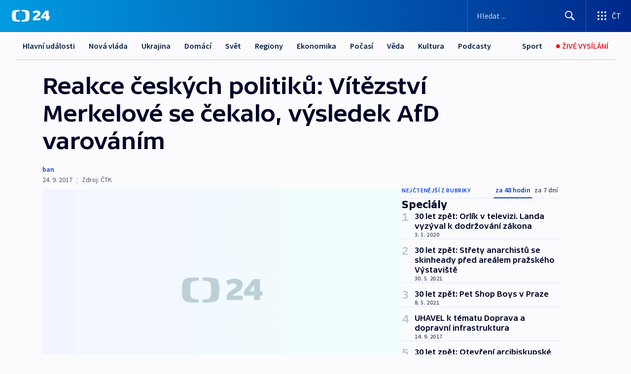

--- FILE ---
content_type: text/html; charset=utf-8
request_url: https://ct24.ceskatelevize.cz/clanek/specialy/reakce-ceskych-politiku-vitezstvi-merkelove-se-cekalo-vysledek-afd-varovanim-90385
body_size: 62151
content:
<!DOCTYPE html><html lang="cs" data-sentry-element="Html" data-sentry-component="MyDocument" data-sentry-source-file="_document.tsx"><head data-sentry-element="Head" data-sentry-source-file="_document.tsx"><meta charSet="utf-8"/><meta content="initial-scale=1.0, width=device-width" name="viewport" data-sentry-element="meta" data-sentry-source-file="_app.tsx"/><meta name="publisher" content="ČT24, Česká televize" data-sentry-element="meta" data-sentry-source-file="_app.tsx"/><meta name="language" content="cs" data-sentry-element="meta" data-sentry-source-file="_app.tsx"/><meta name="theme-color" content="#ffffff" data-sentry-element="meta" data-sentry-source-file="_app.tsx"/><link rel="icon" href="/static/favicon.ico" sizes="any"/><link rel="icon" type="image/svg+xml" href="/static/favicon.svg"/><link rel="icon" type="image/png" href="/static/favicon.png"/><link rel="apple-touch-icon" href="/static/apple-touch-icon.png"/><link rel="manifest" href="/static/manifest.json"/><link rel="canonical" href="https://ct24.ceskatelevize.cz/clanek/specialy/reakce-ceskych-politiku-vitezstvi-merkelove-se-cekalo-vysledek-afd-varovanim-90385"/><link rel="stylesheet" href="https://ctfs.ceskatelevize.cz/static/scripts/cmp/v2.1/orestbida/brands/ct24-light.css"/><title>Reakce českých politiků: Vítězství Merkelové se čekalo, výsledek AfD varováním  — ČT24 — Česká televize</title><meta name="description" content="Čeští politici vesměs ocenili vítězství německé kancléřky Angely Merkelové ve volbách. Pro mnohé je ale varovným signálem propad velkých stran a také fakt, že se na třetí místo dostala protiimigrační Alternativa pro Německo (AfD)."/><meta name="robots" content="index, follow"/><meta property="og:title" content="Reakce českých politiků: Vítězství Merkelové se čekalo, výsledek AfD varováním "/><meta property="og:description" content="Čeští politici vesměs ocenili vítězství německé kancléřky Angely Merkelové ve volbách. Pro mnohé je ale varovným signálem propad velkých stran a také fakt, že se na třetí místo dostala protiimigrační Alternativa pro Německo (AfD)."/><meta property="og:image" content="https://fs2-ct24.ceskatelevize.cz/image/OGIxZTk1YjIwN2QxNTIzMnZC035Kczk06KI5jB8S9gOIREMlVlxkapTXb1m1DoHA-K1uoKZ4Zg6vrZM0LGTQKh16R2DpdM1m8jpNRjl5U5-kzitXmN4vBGThJcJap3dd7xfhu67_1k4QBvAVnD1i9-dft1Onu453ZdRB7QoLEG4XyACuwUp4GLDLFsNMZHz_.jpg?width=1280"/><meta property="og:type" content="article"/><script type="application/ld+json">{"@context":"https://schema.org","@type":"Article","headline":"Reakce českých politiků: Vítězství Merkelové se čekalo, výsledek AfD varováním","description":"Čeští politici vesměs ocenili vítězství německé kancléřky Angely Merkelové ve volbách. Pro mnohé je ale varovným signálem propad velkých stran a také fakt, že se na třetí místo dostala protiimigrační Alternativa pro Německo (AfD).","datePublished":"2017-09-24T21:11:52+02:00","dateModified":"2017-09-24T21:11:52+02:00","author":[],"publisher":{"@type":"Organization","name":"ČT24 - Česká televize","logo":{"@type":"ImageObject","url":"https://ctfs.ceskatelevize.cz/static/channels/ct24.svg"}},"image":["https://fs2-ct24.ceskatelevize.cz/image/OGIxZTk1YjIwN2QxNTIzMnZC035Kczk06KI5jB8S9gOIREMlVlxkapTXb1m1DoHA-K1uoKZ4Zg6vrZM0LGTQKh16R2DpdM1m8jpNRjl5U5-kzitXmN4vBGThJcJap3dd7xfhu67_1k4QBvAVnD1i9-dft1Onu453ZdRB7QoLEG4XyACuwUp4GLDLFsNMZHz_.jpg?width=1024",{"@type":"ImageObject","url":"https://fs2-ct24.ceskatelevize.cz/image/OGIxZTk1YjIwN2QxNTIzMnZC035Kczk06KI5jB8S9gOIREMlVlxkapTXb1m1DoHA-K1uoKZ4Zg6vrZM0LGTQKh16R2DpdM1m8jpNRjl5U5-kzitXmN4vBGThJcJap3dd7xfhu67_1k4QBvAVnD1i9-dft1Onu453ZdRB7QoLEG4XyACuwUp4GLDLFsNMZHz_.jpg?width=1024","caption":"obrázek","creditText":"Zdroj: ČT24"}],"mainEntityOfPage":{"@type":"WebPage","@id":"https://ct24.ceskatelevize.cz/clanek/specialy/reakce-ceskych-politiku-vitezstvi-merkelove-se-cekalo-vysledek-afd-varovanim-90385"},"keywords":"Speciály, Německé volby, Němci zvolili nový parlament"}</script><meta name="next-head-count" content="20"/><script id="google-tag-manager" nonce="OWExZmY0ODUtMjE0MS00OTFiLTgzYzMtMDU5NTEzMzc4Yjc4" data-sentry-element="Script" data-sentry-source-file="_document.tsx" data-nscript="beforeInteractive">
                        var dataLayer = dataLayer || [];dataLayer.push({
                            "page": { "section": "24" },
                            "app": {"version": "1.73.8", "platform": "Web"}
                        });

                        (function(w,d,s,l,i){w[l]=w[l]||[];w[l].push({'gtm.start':
                        new Date().getTime(),event:'gtm.js'});var f=d.getElementsByTagName(s)[0],
                        j=d.createElement(s),dl=l!='dataLayer'?'&l='+l:'';j.async=true;j.src=
                        'https://www.googletagmanager.com/gtm.js?id='+i+dl;var n=d.querySelector('[nonce]');
                        n&&j.setAttribute('nonce',n.nonce||n.getAttribute('nonce'));f.parentNode.insertBefore(j,f);
                        })(window,document,'script','dataLayer','GTM-WR543Z2');
                  </script><link nonce="OWExZmY0ODUtMjE0MS00OTFiLTgzYzMtMDU5NTEzMzc4Yjc4" rel="preload" href="/_next/static/css/eb0e2c75f8046766.css" as="style"/><link nonce="OWExZmY0ODUtMjE0MS00OTFiLTgzYzMtMDU5NTEzMzc4Yjc4" rel="stylesheet" href="/_next/static/css/eb0e2c75f8046766.css" data-n-g=""/><link nonce="OWExZmY0ODUtMjE0MS00OTFiLTgzYzMtMDU5NTEzMzc4Yjc4" rel="preload" href="/_next/static/css/cf23267297961e52.css" as="style"/><link nonce="OWExZmY0ODUtMjE0MS00OTFiLTgzYzMtMDU5NTEzMzc4Yjc4" rel="stylesheet" href="/_next/static/css/cf23267297961e52.css" data-n-p=""/><link nonce="OWExZmY0ODUtMjE0MS00OTFiLTgzYzMtMDU5NTEzMzc4Yjc4" rel="preload" href="/_next/static/css/b5b3546fd1e0f7d1.css" as="style"/><link nonce="OWExZmY0ODUtMjE0MS00OTFiLTgzYzMtMDU5NTEzMzc4Yjc4" rel="stylesheet" href="/_next/static/css/b5b3546fd1e0f7d1.css" data-n-p=""/><noscript data-n-css="OWExZmY0ODUtMjE0MS00OTFiLTgzYzMtMDU5NTEzMzc4Yjc4"></noscript><script defer="" nonce="OWExZmY0ODUtMjE0MS00OTFiLTgzYzMtMDU5NTEzMzc4Yjc4" nomodule="" src="/_next/static/chunks/polyfills-42372ed130431b0a.js"></script><script src="/_next/static/chunks/webpack-9d436da92b284dc9.js" nonce="OWExZmY0ODUtMjE0MS00OTFiLTgzYzMtMDU5NTEzMzc4Yjc4" defer=""></script><script src="/_next/static/chunks/framework-df2fc3d29a08040c.js" nonce="OWExZmY0ODUtMjE0MS00OTFiLTgzYzMtMDU5NTEzMzc4Yjc4" defer=""></script><script src="/_next/static/chunks/main-39313285097fd8c9.js" nonce="OWExZmY0ODUtMjE0MS00OTFiLTgzYzMtMDU5NTEzMzc4Yjc4" defer=""></script><script src="/_next/static/chunks/pages/_app-47a8a81abe7733c6.js" nonce="OWExZmY0ODUtMjE0MS00OTFiLTgzYzMtMDU5NTEzMzc4Yjc4" defer=""></script><script src="/_next/static/chunks/2852872c-095e82de10fae69e.js" nonce="OWExZmY0ODUtMjE0MS00OTFiLTgzYzMtMDU5NTEzMzc4Yjc4" defer=""></script><script src="/_next/static/chunks/75fc9c18-c433d48982ca9a30.js" nonce="OWExZmY0ODUtMjE0MS00OTFiLTgzYzMtMDU5NTEzMzc4Yjc4" defer=""></script><script src="/_next/static/chunks/86-353db38eb9faeaaf.js" nonce="OWExZmY0ODUtMjE0MS00OTFiLTgzYzMtMDU5NTEzMzc4Yjc4" defer=""></script><script src="/_next/static/chunks/1509-4afa60b80d17ef4b.js" nonce="OWExZmY0ODUtMjE0MS00OTFiLTgzYzMtMDU5NTEzMzc4Yjc4" defer=""></script><script src="/_next/static/chunks/8460-92487105c425564e.js" nonce="OWExZmY0ODUtMjE0MS00OTFiLTgzYzMtMDU5NTEzMzc4Yjc4" defer=""></script><script src="/_next/static/chunks/1717-e987c59798af39f8.js" nonce="OWExZmY0ODUtMjE0MS00OTFiLTgzYzMtMDU5NTEzMzc4Yjc4" defer=""></script><script src="/_next/static/chunks/608-61f15136e3e80c7d.js" nonce="OWExZmY0ODUtMjE0MS00OTFiLTgzYzMtMDU5NTEzMzc4Yjc4" defer=""></script><script src="/_next/static/chunks/7444-e60ad12959b52b0e.js" nonce="OWExZmY0ODUtMjE0MS00OTFiLTgzYzMtMDU5NTEzMzc4Yjc4" defer=""></script><script src="/_next/static/chunks/3028-ba2a8d82ec1582b5.js" nonce="OWExZmY0ODUtMjE0MS00OTFiLTgzYzMtMDU5NTEzMzc4Yjc4" defer=""></script><script src="/_next/static/chunks/4035-8e9f8e7f61c25e84.js" nonce="OWExZmY0ODUtMjE0MS00OTFiLTgzYzMtMDU5NTEzMzc4Yjc4" defer=""></script><script src="/_next/static/chunks/2990-59520cf8d197b73c.js" nonce="OWExZmY0ODUtMjE0MS00OTFiLTgzYzMtMDU5NTEzMzc4Yjc4" defer=""></script><script src="/_next/static/chunks/pages/article/%5B...slug%5D-952bc5b55d16dac3.js" nonce="OWExZmY0ODUtMjE0MS00OTFiLTgzYzMtMDU5NTEzMzc4Yjc4" defer=""></script><script src="/_next/static/Z-Fvt_APwofeyyCl6jn-t/_buildManifest.js" nonce="OWExZmY0ODUtMjE0MS00OTFiLTgzYzMtMDU5NTEzMzc4Yjc4" defer=""></script><script src="/_next/static/Z-Fvt_APwofeyyCl6jn-t/_ssgManifest.js" nonce="OWExZmY0ODUtMjE0MS00OTFiLTgzYzMtMDU5NTEzMzc4Yjc4" defer=""></script><style nonce="OWExZmY0ODUtMjE0MS00OTFiLTgzYzMtMDU5NTEzMzc4Yjc4">.ctg-footer__social {
  color: #6f6f6f;
  display: flex;
  font-size: 1rem;
  align-items: center;
  font-family: SourceSansPro, sans-serif;
  line-height: 1.375rem;
  letter-spacing: 0;
  justify-content: center;
}
.ctg-footer__social-title {
  margin: 0;
  display: none;
  white-space: nowrap;
}
@media (min-width: 768px) {
  .ctg-footer__social-title {
    display: initial;
  }
}
  .ctg-footer__social-title.darkMode {
    color: rgba(255, 255, 255, 0.8);
  }
  .ctg-footer__social-list {
    margin: 0 0 16px 0;
    display: flex;
    padding: 0;
    list-style: none;
  }
@media (min-width: 768px) {
  .ctg-footer__social-list {
    margin: 0 0 0 15px;
  }
}
  .ctg-footer__social-list-item {
    width: 52px;
    margin: 0 4px;
    text-align: center;
  }
@media (min-width: 414px) {
  .ctg-footer__social-list-item {
    width: 64px;
  }
}
  .ctg-footer__social-list-item:first-child {
    margin-left: 0;
  }
  .ctg-footer__social-list-item:last-child {
    margin-right: 0;
  }
  .ctg-footer__social-list-item:hover {
    cursor: pointer;
    text-decoration: underline;
  }
  .ctg-footer__social-list-item:hover img.ctg-footer__icon-no-hover {
    display: none;
  }
  .ctg-footer__social-list-item:hover img.ctg-footer__icon-hover {
    display: block;
  }
  .ctg-footer__social-list-item img {
    width: 36px;
    height: 36px;
    margin: auto;
  }
@media (min-width: 768px) {
  .ctg-footer__social-list-item {
    width: initial;
  }
}
@media (min-width: 768px) {
  .ctg-footer__social-list-item img {
    width: 32px;
    height: 32px;
  }
}
  .ctg-footer__icon-hover {
    display: none;
  }
  .ctg-footer__icon-no-hover {
    display: block;
  }
  .ctg-footer__social-list-item-title {
    color: #6f6f6f;
    font-size: 0.75rem;
    font-family: SourceSansPro, sans-serif;
    font-weight: 400;
    line-height: 18px;
    white-space: nowrap;
    letter-spacing: 0.0375rem;
    text-transform: initial;
  }
@media (min-width: 768px) {
  .ctg-footer__social-list-item-title {
    display: none;
  }
}
  .ctg-footer__social-item-link {
    display: block;
    text-decoration: none;
  }
  .ctg-footer__channels-list {
    width: 100%;
    margin: 0;
    display: none;
    padding: 0;
    list-style: none;
  }
@media (min-width: 768px) {
  .ctg-footer__channels-list {
    display: flex;
  }
}
@media (min-width: 1024px) {
  .ctg-footer__channels-list {
    flex-wrap: wrap;
  }
}
  .ctg-footer__channels-list-item {
    flex: 1 1 auto;
    display: flex;
    margin-bottom: 40px;
    justify-content: center;
  }
@media (min-width: 1024px) {
  .ctg-footer__channels-list-item {
    flex: 0 1 30%;
    justify-content: start;
  }
}
  .ctg-footer__channels-list-item img {
    height: 20px;
  }
@media (min-width: 1024px) {
  .ctg-footer__channels-list-item img {
    height: 24px;
  }
}
  .ctg-footer__sr-only {
    top: auto;
    left: -10000px;
    width: 1px;
    height: 1px;
    overflow: hidden;
    position: absolute;
  }
  .ctg-footer__sub-footer {
    color: #6f6f6f;
    display: flex;
    font-size: 0.875rem;
    font-family: SourceSansPro, sans-serif;
    font-weight: 400;
    line-height: 1.25rem;
    letter-spacing: 0;
    text-transform: initial;
    justify-content: space-between;
  }
  .ctg-footer__sub-footer a {
    color: #041e42;
    transition: color 300ms ease-in;
    text-decoration: none;
  }
  .ctg-footer__sub-footer p {
    margin: 0;
  }
@media (max-width: 413px) {
  .ctg-footer__sub-footer div:first-child span:first-of-type {
    display: block;
  }
}
  .ctg-footer__sub-footer.darkMode span, .ctg-footer__sub-footer.darkMode a {
    color: rgba(255, 255, 255, 0.8);
  }
  .ctg-footer__sub-footer.darkMode p:first-child {
    color: rgba(255, 255, 255, 0.6);
  }
  .ctg-footer__sub-footer a:hover {
    text-decoration: underline;
  }
  .ctg-footer__separator {
    margin: 0px 7px;
  }
@media (max-width: 413px) {
  .ctg-footer__hidden {
    display: none;
  }
}
  .ctg-footer__right-column {
    display: none;
  }
@media (min-width: 768px) {
  .ctg-footer__right-column {
    display: flex;
  }
}
  .ctg-footer__contacts {
    color: #6f6f6f;
    font-size: 1rem;
    text-align: left;
    font-family: SourceSansPro, sans-serif;
    line-height: 20px;
    letter-spacing: 0;
  }
  .ctg-footer__contacts a {
    color: #041e42;
    transition: color 300ms ease-in;
    text-decoration: none;
  }
@media (min-width: 768px) and (max-width: 1023px) {
  .ctg-footer__contacts {
    text-align: center;
  }
}
  .ctg-footer__contacts a:hover {
    text-decoration: underline;
  }
  .ctg-footer__contacts-list {
    margin: 0;
    display: flex;
    flex-direction: column;
    justify-content: center;
  }
@media (min-width: 768px) {
  .ctg-footer__contacts-list {
    flex-direction: row;
  }
}
@media (min-width: 1024px) {
  .ctg-footer__contacts-list {
    justify-content: start;
  }
}
  .ctg-footer__contacts-list.darkMode span {
    color: #FFFFFF;
  }
  .ctg-footer__contacts-link {
    color: #041e42;
    margin: 0 0 0 0;
    display: flex;
    align-self: flex-start;
    line-height: 22px;
    align-content: center;
  }
  .ctg-footer__contacts-link img {
    margin-right: 10px;
  }
  .ctg-footer__contacts-link:first-child {
    margin: 0 0 18px 0;
  }
@media (min-width: 768px) {
  .ctg-footer__contacts-link:first-child {
    margin-right: 26px;
  }
}
  .ctg-footer__strong {
    font-family: SourceSansPro, sans-serif;
    font-weight: 600;
  }
  .ctg-footer__opening-hours {
    color: #000;
    margin: 0 0 16px 0;
  }
  .ctg-footer__opening-hours span:last-child {
    color: #6f6f6f;
    display: inline-block;
    margin-top: 8px;
  }
  .ctg-footer__opening-hours.darkMode span:first-child {
    color: #FFFFFF;
  }
  .ctg-footer__opening-hours.darkMode span:last-child {
    color: rgba(255, 255, 255, 0.8);
  }
  .footer-0-2-1 {  }
  .footer-0-2-1.darkMode {  }
  .footer-0-2-1 hr {
    opacity: 1;
  }
  .wrapper-0-2-2 {
    margin: 0 auto;
    display: grid;
    padding: 32px 16px 24px 16px;
  }
@media (min-width: 768px) {
  .wrapper-0-2-2 {
    padding: 48px 24px 32px 24px;
    grid-row-gap: 0px;
    grid-column-gap: 0px;
    grid-template-rows: repeat(6, auto);
    grid-template-columns: repeat(2, auto);
  }
}
@media (min-width: 1024px) {
  .wrapper-0-2-2 {
    grid-template-rows: repeat(6, auto);
  }
}
  .wrapper-0-2-2 a:focus {
    outline: none;
    box-shadow: 0px 0px 0px 2px #60a0ff;
    border-radius: 4px;
  }
  .logo-0-2-3 {
    display: block;
    justify-self: start;
    margin-bottom: 24px;
  }
  .logo-0-2-3 img {
    height: 24px;
  }
@media (min-width: 768px) {
  .logo-0-2-3 {
    grid-area: 1 / 1 / 2 / 2;
    margin-bottom: 40px;
  }
}
@media (min-width: 1024px) {
  .logo-0-2-3 {
    margin-bottom: 56px;
  }
}
@media (min-width: 768px) {
  .logo-0-2-3 img {
    height: 32px;
  }
}
  .social-0-2-4 {  }
@media (min-width: 768px) {
  .social-0-2-4 {
    grid-area: 1 / 2 / 1 / 3;
    align-self: flex-start;
    justify-content: flex-end;
  }
}
  .contacts-0-2-5 {
    margin-bottom: 22px;
  }
@media (min-width: 768px) {
  .contacts-0-2-5 {
    grid-area: 4 / 1 / 4 / 3;
  }
}
@media (min-width: 1024px) {
  .contacts-0-2-5 {
    grid-area: 3 / 2 / 3 / 3;
  }
}
  .channels-0-2-6 {  }
@media (min-width: 768px) {
  .channels-0-2-6 {
    grid-area: 3 / 1 / 3 / 3;
  }
}
@media (min-width: 1024px) {
  .channels-0-2-6 {
    grid-area: 2 / 2 / 2 / 3;
    align-self: start;
    margin-bottom: 11px;
  }
}
  .divider-0-2-7 {
    width: 100%;
    border: none;
    height: 1px;
    margin: 0 0 16px 0;
    background-color: #e0e0e0;
  }
@media (min-width: 768px) {
  .divider-0-2-7 {
    margin: 0 0 24px 0;
    grid-area: 5 / 1 / 5 / 3;
  }
}
@media (min-width: 1024px) {
  .divider-0-2-7 {
    grid-area: 5 / 1 / 5 / 3;
  }
}
  .dividerMedium-0-2-8 {
    margin: 0 0 16px 0;
  }
  .dividerLow-0-2-9 {
    margin: 0 0 20px 0;
  }
@media (min-width: 768px) {
  .dividerLow-0-2-9 {
    margin: 0 0 12px 0;
  }
}
  .dividerMobile-0-2-10 {  }
@media (min-width: 768px) {
  .dividerMobile-0-2-10 {
    display: none;
  }
}
  .linkList-0-2-11 {
    margin: 0 0 20px 0;
    display: flex;
    padding: 0;
    row-gap: 18px;
    flex-wrap: wrap;
    font-size: 1rem;
    list-style: none;
    font-family: SourceSansPro, sans-serif;
    line-height: 1.375rem;
    letter-spacing: 0;
  }
  .linkList-0-2-11 a {
    color: #041e42;
    transition: color 300ms ease-in;
    text-decoration: none;
  }
@media (min-width: 768px) {
  .linkList-0-2-11 {
    margin: 0 0 40px 0;
    display: grid;
    grid-column: 1 / 3;
    grid-template-columns: repeat(3, 1fr);
  }
  .linkList-0-2-11 #tvProgram {
    grid-area: 1 / 1;
  }
  .linkList-0-2-11 #ziveVysilani {
    grid-area: 2 / 1;
  }
  .linkList-0-2-11 #tvPoplatky {
    grid-area: 3 / 1;
  }
  .linkList-0-2-11 #teletext {
    grid-area: 4 / 1;
  }
  .linkList-0-2-11 #podcasty {
    grid-area: 5 / 1;
  }
  .linkList-0-2-11 #pocasi {
    grid-area: 1 / 2;
  }
  .linkList-0-2-11 #eshop {
    grid-area: 2 / 2;
  }
  .linkList-0-2-11 #mobilniAplikace {
    grid-area: 3 / 2;
  }
  .linkList-0-2-11 #vseoCt {
    grid-area: 4 / 2;
  }
  .linkList-0-2-11 #studioBrno {
    grid-area: 2 / 3;
  }
  .linkList-0-2-11 #proMedia {
    grid-area: 5 / 2;
  }
  .linkList-0-2-11 #studioOstrava {
    grid-area: 1 / 3;
  }
  .linkList-0-2-11 #radaCt {
    grid-area: 6 / 1;
  }
  .linkList-0-2-11 #kariera {
    grid-area: 3 / 3;
  }
  .linkList-0-2-11 #casteDotazy {
    grid-area: 4 / 3;
  }
  .linkList-0-2-11 #kontakty {
    grid-area: 5 / 3;
  }
}
@media (min-width: 1024px) {
  .linkList-0-2-11 {
    margin: 0 0 32px 0;
    display: flex;
    row-gap: 10px;
    grid-area: 2 / 1 / 5 / 2;
  }
}
  .linkList-0-2-11.darkMode {  }
  .linkList-0-2-11.darkMode a {
    color: #FFFFFF;
  }
  .linkList-0-2-11 a:hover {
    text-decoration: underline;
  }
  .linkListItem-0-2-12 {
    flex: 0 1 45%;
    line-height: 22px;
  }
@media (min-width: 768px) {
  .linkListItem-0-2-12 {
    flex: 0 1 33%;
  }
}
@media (min-width: 1024px) {
  .linkListItem-0-2-12 {
    flex: 0 1 50%;
  }
}
  .subFooter-0-2-13 {  }
@media (min-width: 768px) {
  .subFooter-0-2-13 {
    grid-area: 6 / 1 / 6 / 3;
  }
}
  .srOnly-0-2-14 {
    top: auto;
    left: -10000px;
    width: 1px;
    height: 1px;
    overflow: hidden;
    position: absolute;
  }
  .footer-d17-0-2-15 {
    background: #f4f4f4;
  }
  .footer-d17-0-2-15.darkMode {
    background: #001830;
  }
  .wrapper-d18-0-2-16 {
    max-width: 1216px;
  }
  .ctg-header__wrapper {
    width: 100%;
    content: a;
    box-sizing: border-box;
    background-color: #fff;
  }
  .ctg-header__document-disable-scroll-local {  }
@media screen and (max-width: 767px) {
  .ctg-header__document-disable-scroll-local {
    overflow: hidden !important;
    touch-action: none;
    overscroll-behavior: none;
    -webkit-overflow-scrolling: none;
  }
}
  .ctg-header__body-disable-scroll-local {  }
@media screen and (max-width: 767px) {
  .ctg-header__body-disable-scroll-local {
    overflow: hidden !important;
    touch-action: none;
    overscroll-behavior: none;
    -webkit-overflow-scrolling: none;
  }
}
  .ctg-header__document-disable-scroll-global {  }
@media screen and (max-width: 427px) {
  .ctg-header__document-disable-scroll-global {
    overflow: hidden !important;
    touch-action: none;
    overscroll-behavior: none;
    -webkit-overflow-scrolling: none;
  }
}
  .ctg-header__body-disable-scroll-global {  }
@media screen and (max-width: 427px) {
  .ctg-header__body-disable-scroll-global {
    overflow: hidden !important;
    touch-action: none;
    overscroll-behavior: none;
    -webkit-overflow-scrolling: none;
  }
}
  .ctg-header__document-disable-scroll-local-d2 {  }
@media screen and (max-width: 767px) {
  .ctg-header__document-disable-scroll-local-d2 {
    padding-right: 0px !important;
  }
}
  .ctg-header__document-disable-scroll-global-d4 {  }
@media screen and (max-width: 427px) {
  .ctg-header__document-disable-scroll-global-d4 {
    padding-right: 0px !important;
  }
}
  .ctg-header__inset-focus-visible {  }
  .ctg-header__context-menu-item-disabled {  }
  .ctg-header__context-menu-item.ctg-header__context-menu-item-disabled .ctg-header__context-menu-item-link, .ctg-header__context-menu-item.ctg-header__context-menu-item-disabled .ctg-header__context-menu-item-link:hover {
    cursor: auto;
  }
  .ctg-header__context-menu-item-active {  }
  .ctg-header__context-menu-item.ctg-header__context-menu-item-active .ctg-header__context-menu-item-link {
    cursor: default;
    font-family: SourceSansPro, sans-serif;
    font-weight: 600;
  }
  .ctg-header__context-menu-item-link {
    display: flex;
    padding: 9px 26px 9px;
    font-size: 1rem;
    align-items: center;
    font-family: SourceSansPro, sans-serif;
    line-height: 1.375rem;
    letter-spacing: 0;
    vertical-align: sub;
  }
  .ctg-header__context-menu-item:not(.ctg-header__context-menu-item-disabled) .ctg-header__context-menu-item-link:hover {  }
  .ctg-header__context-menu-item-link:hover {
    text-decoration: none;
  }
  .ctg-header__profile-name {  }
  .ctg-header__profile-name + ul li:first-child .ctg-header__context-menu-item-link {
    padding: 0 24px 9px;
  }
  .ctg-header__profile-name + ul li:first-child .ctg-header__context-menu-item-link:hover {
    text-decoration: underline;
    background-color: #fff;
  }
  .ctg-header__context-menu-item-link-is-not {  }
  .ctg-header__context-menu-item-link.ctg-header__context-menu-item-link-is-not {
    outline: none;
  }
  .ctg-header__context-menu-item-link.ctg-header__context-menu-item-link-is-not.focus-visible {
    box-shadow: 0px 0px 0px 2px #60a0ff;
  }
  .ctg-header__context-menu-item {
    color: #393939;
    width: 100%;
    padding: 0;
    max-width: 100%;
    list-style: none;
  }
  .ctg-header__context-menu-item > span {
    display: flex;
    align-items: center;
  }
  .ctg-header__context-menu-item > span > svg {
    fill: currentColor;
    flex: 0 0 auto;
    width: 20px;
    height: 20px;
    margin: 0 8px 0 -28px;
  }
  .ctg-header__context-menu-icon {
    width: 20px;
    display: flex;
    align-items: center;
    margin-right: 18px;
  }
  .ctg-header__context-menu-item-disabled-d0 {  }
  .ctg-header__context-menu-item.ctg-header__context-menu-item-disabled-d0 .ctg-header__context-menu-item-link, .ctg-header__context-menu-item.ctg-header__context-menu-item-disabled-d0 .ctg-header__context-menu-item-link:hover {
    background-color: transparent;
    color: #8d8d8d;
  }
  .ctg-header__context-menu-item-active-d1 {  }
  .ctg-header__context-menu-item.ctg-header__context-menu-item-active-d1 .ctg-header__context-menu-item-link {
    color: #000000;
  }
  .ctg-header__context-menu-item-link-d2 {
    color: #041e42;
  }
  .ctg-header__context-menu-item:not(.ctg-header__context-menu-item-disabled) .ctg-header__context-menu-item-link-d2:hover {
    color: #000000;
    background-color: #f4f4f4;
  }
  .ctg-header__context-menu-item-disabled-d3 {  }
  .ctg-header__context-menu-item.ctg-header__context-menu-item-disabled-d3 .ctg-header__context-menu-item-link, .ctg-header__context-menu-item.ctg-header__context-menu-item-disabled-d3 .ctg-header__context-menu-item-link:hover {
    background-color: transparent;
    color: #8d8d8d;
  }
  .ctg-header__context-menu-item-active-d4 {  }
  .ctg-header__context-menu-item.ctg-header__context-menu-item-active-d4 .ctg-header__context-menu-item-link {
    color: #000000;
  }
  .ctg-header__context-menu-item-link-d5 {
    color: #041e42;
  }
  .ctg-header__context-menu-item:not(.ctg-header__context-menu-item-disabled) .ctg-header__context-menu-item-link-d5:hover {
    color: #000000;
    background-color: #f4f4f4;
  }
  .ctg-header__context-menu-item-disabled-d6 {  }
  .ctg-header__context-menu-item.ctg-header__context-menu-item-disabled-d6 .ctg-header__context-menu-item-link, .ctg-header__context-menu-item.ctg-header__context-menu-item-disabled-d6 .ctg-header__context-menu-item-link:hover {
    background-color: transparent;
    color: #8d8d8d;
  }
  .ctg-header__context-menu-item-active-d7 {  }
  .ctg-header__context-menu-item.ctg-header__context-menu-item-active-d7 .ctg-header__context-menu-item-link {
    color: #000000;
  }
  .ctg-header__context-menu-item-link-d8 {
    color: #041e42;
  }
  .ctg-header__context-menu-item:not(.ctg-header__context-menu-item-disabled) .ctg-header__context-menu-item-link-d8:hover {
    color: #000000;
    background-color: #f4f4f4;
  }
  .ctg-header__context-menu-item-disabled-d9 {  }
  .ctg-header__context-menu-item.ctg-header__context-menu-item-disabled-d9 .ctg-header__context-menu-item-link, .ctg-header__context-menu-item.ctg-header__context-menu-item-disabled-d9 .ctg-header__context-menu-item-link:hover {
    background-color: transparent;
    color: #8d8d8d;
  }
  .ctg-header__context-menu-item-active-d10 {  }
  .ctg-header__context-menu-item.ctg-header__context-menu-item-active-d10 .ctg-header__context-menu-item-link {
    color: #000000;
  }
  .ctg-header__context-menu-item-link-d11 {
    color: #041e42;
  }
  .ctg-header__context-menu-item:not(.ctg-header__context-menu-item-disabled) .ctg-header__context-menu-item-link-d11:hover {
    color: #000000;
    background-color: #f4f4f4;
  }
  .ctg-header__context-menu-item-disabled-d12 {  }
  .ctg-header__context-menu-item.ctg-header__context-menu-item-disabled-d12 .ctg-header__context-menu-item-link, .ctg-header__context-menu-item.ctg-header__context-menu-item-disabled-d12 .ctg-header__context-menu-item-link:hover {
    background-color: transparent;
    color: #8d8d8d;
  }
  .ctg-header__context-menu-item-active-d13 {  }
  .ctg-header__context-menu-item.ctg-header__context-menu-item-active-d13 .ctg-header__context-menu-item-link {
    color: #000000;
  }
  .ctg-header__context-menu-item-link-d14 {
    color: #041e42;
  }
  .ctg-header__context-menu-item:not(.ctg-header__context-menu-item-disabled) .ctg-header__context-menu-item-link-d14:hover {
    color: #000000;
    background-color: #f4f4f4;
  }
  .ctg-header__context-menu-item-disabled-d15 {  }
  .ctg-header__context-menu-item.ctg-header__context-menu-item-disabled-d15 .ctg-header__context-menu-item-link, .ctg-header__context-menu-item.ctg-header__context-menu-item-disabled-d15 .ctg-header__context-menu-item-link:hover {
    background-color: transparent;
    color: #8d8d8d;
  }
  .ctg-header__context-menu-item-active-d16 {  }
  .ctg-header__context-menu-item.ctg-header__context-menu-item-active-d16 .ctg-header__context-menu-item-link {
    color: #000000;
  }
  .ctg-header__context-menu-item-link-d17 {
    color: #041e42;
  }
  .ctg-header__context-menu-item:not(.ctg-header__context-menu-item-disabled) .ctg-header__context-menu-item-link-d17:hover {
    color: #000000;
    background-color: #f4f4f4;
  }
  .ctg-header__context-menu-item-disabled-d18 {  }
  .ctg-header__context-menu-item.ctg-header__context-menu-item-disabled-d18 .ctg-header__context-menu-item-link, .ctg-header__context-menu-item.ctg-header__context-menu-item-disabled-d18 .ctg-header__context-menu-item-link:hover {
    background-color: transparent;
    color: #8d8d8d;
  }
  .ctg-header__context-menu-item-active-d19 {  }
  .ctg-header__context-menu-item.ctg-header__context-menu-item-active-d19 .ctg-header__context-menu-item-link {
    color: #000000;
  }
  .ctg-header__context-menu-item-link-d20 {
    color: #041e42;
  }
  .ctg-header__context-menu-item:not(.ctg-header__context-menu-item-disabled) .ctg-header__context-menu-item-link-d20:hover {
    color: #000000;
    background-color: #f4f4f4;
  }
  .ctg-header__context-menu-item-disabled-d21 {  }
  .ctg-header__context-menu-item.ctg-header__context-menu-item-disabled-d21 .ctg-header__context-menu-item-link, .ctg-header__context-menu-item.ctg-header__context-menu-item-disabled-d21 .ctg-header__context-menu-item-link:hover {
    background-color: transparent;
    color: #8d8d8d;
  }
  .ctg-header__context-menu-item-active-d22 {  }
  .ctg-header__context-menu-item.ctg-header__context-menu-item-active-d22 .ctg-header__context-menu-item-link {
    color: #000000;
  }
  .ctg-header__context-menu-item-link-d23 {
    color: #041e42;
  }
  .ctg-header__context-menu-item:not(.ctg-header__context-menu-item-disabled) .ctg-header__context-menu-item-link-d23:hover {
    color: #000000;
    background-color: #f4f4f4;
  }
  .ctg-header__context-menu-item-disabled-d24 {  }
  .ctg-header__context-menu-item.ctg-header__context-menu-item-disabled-d24 .ctg-header__context-menu-item-link, .ctg-header__context-menu-item.ctg-header__context-menu-item-disabled-d24 .ctg-header__context-menu-item-link:hover {
    background-color: transparent;
    color: #8d8d8d;
  }
  .ctg-header__context-menu-item-active-d25 {  }
  .ctg-header__context-menu-item.ctg-header__context-menu-item-active-d25 .ctg-header__context-menu-item-link {
    color: #000000;
  }
  .ctg-header__context-menu-item-link-d26 {
    color: #041e42;
  }
  .ctg-header__context-menu-item:not(.ctg-header__context-menu-item-disabled) .ctg-header__context-menu-item-link-d26:hover {
    color: #000000;
    background-color: #f4f4f4;
  }
  .ctg-header__context-menu-item-disabled-d27 {  }
  .ctg-header__context-menu-item.ctg-header__context-menu-item-disabled-d27 .ctg-header__context-menu-item-link, .ctg-header__context-menu-item.ctg-header__context-menu-item-disabled-d27 .ctg-header__context-menu-item-link:hover {
    background-color: transparent;
    color: #8d8d8d;
  }
  .ctg-header__context-menu-item-active-d28 {  }
  .ctg-header__context-menu-item.ctg-header__context-menu-item-active-d28 .ctg-header__context-menu-item-link {
    color: #000000;
  }
  .ctg-header__context-menu-item-link-d29 {
    color: #041e42;
  }
  .ctg-header__context-menu-item:not(.ctg-header__context-menu-item-disabled) .ctg-header__context-menu-item-link-d29:hover {
    color: #000000;
    background-color: #f4f4f4;
  }
  .ctg-header__context-menu-item-disabled-d30 {  }
  .ctg-header__context-menu-item.ctg-header__context-menu-item-disabled-d30 .ctg-header__context-menu-item-link, .ctg-header__context-menu-item.ctg-header__context-menu-item-disabled-d30 .ctg-header__context-menu-item-link:hover {
    background-color: transparent;
    color: #8d8d8d;
  }
  .ctg-header__context-menu-item-active-d31 {  }
  .ctg-header__context-menu-item.ctg-header__context-menu-item-active-d31 .ctg-header__context-menu-item-link {
    color: #000000;
  }
  .ctg-header__context-menu-item-link-d32 {
    color: #041e42;
  }
  .ctg-header__context-menu-item:not(.ctg-header__context-menu-item-disabled) .ctg-header__context-menu-item-link-d32:hover {
    color: #000000;
    background-color: #f4f4f4;
  }
  .ctg-header__context-menu-item-disabled-d33 {  }
  .ctg-header__context-menu-item.ctg-header__context-menu-item-disabled-d33 .ctg-header__context-menu-item-link, .ctg-header__context-menu-item.ctg-header__context-menu-item-disabled-d33 .ctg-header__context-menu-item-link:hover {
    background-color: transparent;
    color: #8d8d8d;
  }
  .ctg-header__context-menu-item-active-d34 {  }
  .ctg-header__context-menu-item.ctg-header__context-menu-item-active-d34 .ctg-header__context-menu-item-link {
    color: #000000;
  }
  .ctg-header__context-menu-item-link-d35 {
    color: #041e42;
  }
  .ctg-header__context-menu-item:not(.ctg-header__context-menu-item-disabled) .ctg-header__context-menu-item-link-d35:hover {
    color: #000000;
    background-color: #f4f4f4;
  }
  .ctg-header__context-menu-item-disabled-d36 {  }
  .ctg-header__context-menu-item.ctg-header__context-menu-item-disabled-d36 .ctg-header__context-menu-item-link, .ctg-header__context-menu-item.ctg-header__context-menu-item-disabled-d36 .ctg-header__context-menu-item-link:hover {
    background-color: transparent;
    color: #8d8d8d;
  }
  .ctg-header__context-menu-item-active-d37 {  }
  .ctg-header__context-menu-item.ctg-header__context-menu-item-active-d37 .ctg-header__context-menu-item-link {
    color: #000000;
  }
  .ctg-header__context-menu-item-link-d38 {
    color: #041e42;
  }
  .ctg-header__context-menu-item:not(.ctg-header__context-menu-item-disabled) .ctg-header__context-menu-item-link-d38:hover {
    color: #000000;
    background-color: #f4f4f4;
  }
  .ctg-header__local-menu-mobile-nav {
    width: 100%;
    display: none;
    position: relative;
    box-shadow: 0px 1px 3px rgba(0, 0, 0, 0.2), 0px 12px 24px -8px rgba(0, 0, 0, 0.15);
    margin-left: auto;
    background-color: #fff;
  }
  .ctg-header__local-menu-mobile-nav .ctg-header__context-menu {
    width: 100%;
    padding: 16px 0;
    box-shadow: none;
    background-color: transparent;
  }
  .ctg-header__local-menu-mobile-nav .ctg-header__context-menu li.ctg-header__context-menu-item-active > a, .ctg-header__local-menu-mobile-nav .ctg-header__context-menu li.ctg-header__context-menu-item-active > span, .ctg-header__local-menu-mobile-nav .ctg-header__context-menu li > a:hover {
    color: #041e42;
  }
  .ctg-header__local-menu-mobile-nav .ctg-header__context-menu li:not(.ctg-header__context-menu-item-disabled) > a:hover, .ctg-header__local-menu-mobile-nav .ctg-header__context-menu li:not(.ctg-header__context-menu-item-disabled) > span.ctg-header__local-menu-mobile-nav .ctg-header__context-menu li:not(.ctg-header__context-menu-item-disabled):hover {
    background-color: #f4f4f4;
  }
  .ctg-header__local-menu-mobile-nav-visible {
    display: block;
  }
  .ctg-header__local-menu-mobile-nav-wrapper {
    top: 105px;
    left: 0;
    width: 100%;
    height: calc(100% - 105px);
    padding: 0;
    z-index: 101;
    overflow: auto;
    position: fixed;
    visibility: hidden;
    background-color: rgba(0, 0, 0, .3);
  }
  .ctg-header__local-menu-mobile-nav-wrapper-visible {
    visibility: visible;
  }
  .ctg-header__local-menu-mobile-button-wrapper {
    color: inherit;
    display: flex;
    align-items: center;
  }
  .ctg-header__local-menu-mobile-button-wrapper > button {
    color: inherit;
    display: flex;
    padding: 10px 16px;
    align-items: center;
  }
  .ctg-header__local-menu-mobile-button > svg {
    color: inherit;
    width: 24px;
    height: 24px;
    margin-right: 4px;
  }
  .ctg-header__local-menu-mobile-button > span {
    color: inherit;
    font-size: 1rem;
    font-family: SourceSansPro, sans-serif;
    line-height: 1;
  }
  .ctg-header__inset-focus-visible {  }
  .ctg-header__hotlink-nav-list-item {
    position: relative;
  }
@media (max-width: 767px) {
  .ctg-header__hotlink-nav-list-item {
    border-left: 1px solid rgba(0, 0, 0, 0.2);
  }
}
  .ctg-header__hotlink-nav-list-item > a, .ctg-header__hotlink-nav-list-item > button, .ctg-header__hotlink-nav-list-item > span {
    height: 100%;
    margin: 0;
    display: flex;
    position: relative;
    font-size: 16px;
    box-sizing: border-box;
    transition: backgroundColor 150ms, borderColor 150ms,color 150ms;
    align-items: center;
    font-family: SourceSansPro, sans-serif;
    font-weight: 600;
    line-height: 1.314rem;
    padding-top: 5px;
    white-space: nowrap;
    padding-left: 14px;
    padding-right: 14px;
    letter-spacing: normal;
    padding-bottom: 5px;
    justify-content: center;
    text-decoration: none;
  }
  .ctg-header__hotlink-nav-list-item > span {
    cursor: default;
  }
  .ctg-header__hotlink-nav-list-item > a svg, .ctg-header__hotlink-nav-list-item > button svg, .ctg-header__hotlink-nav-list-item > span svg {
    margin-right: 4px;
  }
  .ctg-header__hotlink-nav-list-item-active.ctg-header__hotlink-nav-list-item > a svg, .ctg-header__hotlink-nav-list-item-active.ctg-header__hotlink-nav-list-item > button svg, .ctg-header__hotlink-nav-list-item-active.ctg-header__hotlink-nav-list-item > span svg {  }
  .ctg-header__hotlink-nav-list-item-active.ctg-header__hotlink-nav-list-item > a, .ctg-header__hotlink-nav-list-item-active.ctg-header__hotlink-nav-list-item > button, .ctg-header__hotlink-nav-list-item-active.ctg-header__hotlink-nav-list-item > span {  }
@media (hover: hover) {
  .ctg-header__hotlink-nav-list-item > a, .ctg-header__hotlink-nav-list-item > button, .ctg-header__hotlink-nav-list-item > span {  }
  .ctg-header__hotlink-nav-list-item > a:hover svg, .ctg-header__hotlink-nav-list-item > button:hover svg, .ctg-header__hotlink-nav-list-item > span:hover svg {  }
  .ctg-header__hotlink-nav-list-item > a:hover, .ctg-header__hotlink-nav-list-item > button:hover, .ctg-header__hotlink-nav-list-item > span:hover {
    text-decoration: none;
  }
}
  .ctg-header__hotlink-nav-list-item-active {  }
  .ctg-header__hotlink-nav-list-item-active:before {
    left: 50%;
    width: 0;
    bottom: -6px;
    height: 0;
    content: "";
    position: absolute;
    border-left: 6px solid transparent;
    margin-left: -6px;
    border-right: 6px solid transparent;
  }
  .ctg-header__hotlink-nav-list-item-d0 {  }
  .ctg-header__hotlink-nav-list-item-d0 > a, .ctg-header__hotlink-nav-list-item-d0 > button, .ctg-header__hotlink-nav-list-item-d0 > span {
    background-color: transparent;
    color: #041e42;
  }
  .ctg-header__hotlink-nav-list-item-d0 > a svg, .ctg-header__hotlink-nav-list-item-d0 > button svg, .ctg-header__hotlink-nav-list-item-d0 > span svg {
    color: inherit;
  }
  .ctg-header__hotlink-nav-list-item-active.ctg-header__hotlink-nav-list-item-d0 > a svg, .ctg-header__hotlink-nav-list-item-active.ctg-header__hotlink-nav-list-item-d0 > button svg, .ctg-header__hotlink-nav-list-item-active.ctg-header__hotlink-nav-list-item-d0 > span svg {
    color: inherit;
  }
  .ctg-header__hotlink-nav-list-item-active.ctg-header__hotlink-nav-list-item-d0 > a, .ctg-header__hotlink-nav-list-item-active.ctg-header__hotlink-nav-list-item-d0 > button, .ctg-header__hotlink-nav-list-item-active.ctg-header__hotlink-nav-list-item-d0 > span {
    background-color: #041e42;
    color: #fff;
    border-color: #041e42;
  }
@media (hover: hover) {
  .ctg-header__hotlink-nav-list-item-d0 > a, .ctg-header__hotlink-nav-list-item-d0 > button, .ctg-header__hotlink-nav-list-item-d0 > span {  }
  .ctg-header__hotlink-nav-list-item-d0 > a:hover svg, .ctg-header__hotlink-nav-list-item-d0 > button:hover svg, .ctg-header__hotlink-nav-list-item-d0 > span:hover svg {
    color: inherit;
  }
  .ctg-header__hotlink-nav-list-item-d0 > a:hover, .ctg-header__hotlink-nav-list-item-d0 > button:hover, .ctg-header__hotlink-nav-list-item-d0 > span:hover {
    background-color: #041e42;
    color: #fff;
    border-color: #041e42;
  }
}
  .ctg-header__hotlink-nav-list-item-active-d2 {  }
  .ctg-header__hotlink-nav-list-item-active-d2:before {
    border-top: 6px solid #041e42;
  }
  .ctg-header__hotlink-nav-list-item-d3 {  }
  .ctg-header__hotlink-nav-list-item-d3 > a, .ctg-header__hotlink-nav-list-item-d3 > button, .ctg-header__hotlink-nav-list-item-d3 > span {
    background-color: transparent;
    color: #041e42;
  }
  .ctg-header__hotlink-nav-list-item-d3 > a svg, .ctg-header__hotlink-nav-list-item-d3 > button svg, .ctg-header__hotlink-nav-list-item-d3 > span svg {
    color: inherit;
  }
  .ctg-header__hotlink-nav-list-item-active.ctg-header__hotlink-nav-list-item-d3 > a svg, .ctg-header__hotlink-nav-list-item-active.ctg-header__hotlink-nav-list-item-d3 > button svg, .ctg-header__hotlink-nav-list-item-active.ctg-header__hotlink-nav-list-item-d3 > span svg {
    color: inherit;
  }
  .ctg-header__hotlink-nav-list-item-active.ctg-header__hotlink-nav-list-item-d3 > a, .ctg-header__hotlink-nav-list-item-active.ctg-header__hotlink-nav-list-item-d3 > button, .ctg-header__hotlink-nav-list-item-active.ctg-header__hotlink-nav-list-item-d3 > span {
    background-color: #041e42;
    color: #fff;
    border-color: #041e42;
  }
@media (hover: hover) {
  .ctg-header__hotlink-nav-list-item-d3 > a, .ctg-header__hotlink-nav-list-item-d3 > button, .ctg-header__hotlink-nav-list-item-d3 > span {  }
  .ctg-header__hotlink-nav-list-item-d3 > a:hover svg, .ctg-header__hotlink-nav-list-item-d3 > button:hover svg, .ctg-header__hotlink-nav-list-item-d3 > span:hover svg {
    color: inherit;
  }
  .ctg-header__hotlink-nav-list-item-d3 > a:hover, .ctg-header__hotlink-nav-list-item-d3 > button:hover, .ctg-header__hotlink-nav-list-item-d3 > span:hover {
    background-color: #041e42;
    color: #fff;
    border-color: #041e42;
  }
}
  .ctg-header__hotlink-nav-list-item-active-d5 {  }
  .ctg-header__hotlink-nav-list-item-active-d5:before {
    border-top: 6px solid #041e42;
  }
  .ctg-header__hotlink-nav-list {
    height: 100%;
    margin: 0;
    display: flex;
    padding: 0;
    position: relative;
    list-style-type: none;
  }
  .ctg-header__hotlink-nav-button-container {
    position: relative;
  }
  .ctg-header__local-menu-nav-list-item {
    position: relative;
    max-width: 235px;
  }
  .ctg-header__local-menu-nav-list-item > a, .ctg-header__local-menu-nav-list-item > button, .ctg-header__local-menu-nav-list-item > span {
    color: #041e42;
    height: 57px;
    margin: 0;
    display: block;
    padding: 0 14px;
    overflow: hidden;
    position: relative;
    font-size: 1rem;
    box-sizing: border-box;
    transition: background-color 150ms, border-color 150ms,color 150ms;
    font-family: SourceSansPro, sans-serif;
    font-weight: 600;
    line-height: 57px;
    white-space: nowrap;
    text-overflow: ellipsis;
    letter-spacing: normal;
    text-decoration: none;
  }
  .ctg-header__local-menu-nav-list-item > span {
    cursor: default;
  }
  .ctg-header__local-menu-nav-list-item a {
    text-decoration: none;
  }
  .ctg-header__local-menu-nav-list-item-active.ctg-header__local-menu-nav-list-item > a, .ctg-header__local-menu-nav-list-item > a:hover, .ctg-header__local-menu-nav-list-item-active.ctg-header__local-menu-nav-list-item > button, .ctg-header__local-menu-nav-list-item > button:hover, .ctg-header__local-menu-nav-list-item-active.ctg-header__local-menu-nav-list-item > span, .ctg-header__local-menu-nav-list-item > span:hover {
    color: #fff;
    border-color: #041e42;
    text-decoration: none;
    background-color: #041e42;
  }
  .ctg-header__local-menu-nav-list-item-active:before {
    left: 50%;
    width: 0;
    bottom: -6px;
    height: 0;
    content: "";
    position: absolute;
    border-top: 6px solid #041e42;
    border-left: 6px solid transparent;
    margin-left: -6px;
    border-right: 6px solid transparent;
  }
  .ctg-header__local-menu-nav.ctg-header__local-menu-nav-gradient {
    mask-size: auto;
    mask-image: linear-gradient( to right, black calc(100% - 150px), transparent calc(100% - 100px));
    mask-repeat: no-repeat, no-repeat;
    mask-position: 0 0, 100% 0;
    -webkit-mask-size: auto;
    -webkit-mask-image: linear-gradient( to right, black calc(100% - 150px), transparent calc(100% - 100px));
    -webkit-mask-repeat: no-repeat, no-repeat;
    -webkit-mask-position: 0 0, 100% 0;
  }
  .ctg-header__local-menu-nav-list {
    width: fit-content;
    margin: 0;
    display: flex;
    padding: 0;
    position: relative;
    list-style-type: none;
  }
  .ctg-header__local-menu-nav-button-container {
    position: relative;
  }
  .ctg-header__local-menu-nav-button-container .ctg-header__context-menu {
    left: -30px;
  }
  .ctg-header__local-menu-nav-button:before {
    left: 50%;
    bottom: -6px;
    height: 0;
    content: "";
    display: block;
    opacity: 0;
    z-index: 2;
    position: absolute;
    transform: translateX(-50%);
    border-top: 6px solid #041e42;
    transition: opacity .150ms ease;
    border-left: 6px solid transparent;
    border-right: 6px solid transparent;
    pointer-events: none;
  }
  .ctg-header__local-menu-nav-button:hover {
    cursor: pointer;
  }
  .ctg-header__local-menu-nav-button-active {
    color: #fff !important;
    background-color: #041e42;
  }
  .ctg-header__local-menu-nav-button-active:before {
    opacity: 1;
  }
  .ctg-header__local-menu-nav-button-active.dark {
    color: #041e42 !important;
    background-color: #fff !important;
  }
  .ctg-header__local-menu-nav-button-active.dark:before {
    border-top: 6px solid #fff;
  }
  .ctg-header__local-menu-wrapper {
    position: relative;
  }
@media screen and (min-width: 768px) {
  .ctg-header__local-menu-wrapper {
    margin: 0 auto;
    padding: 0 24px;
    max-width: 1168px;
  }
}
  .ctg-header__local-menu {
    height: 49px;
    display: grid;
    z-index: 1;
    position: relative;
    box-sizing: border-box;
    align-items: center;
    border-bottom: 1px solid rgba(0, 0, 0, 0.2);
    justify-content: stretch;
    grid-template-columns: 1fr min-content min-content;
  }
@media screen and (min-width: 768px) {
  .ctg-header__local-menu {
    height: 57px;
    max-width: 100%;
    grid-template-rows: 57px;
    grid-template-columns: minmax(0, 100%) min-content min-content;
  }
  .ctg-header__local-menu.secondaryMenu {
    height: auto;
  }
}
  .ctg-header__local-menu.hideBottomLine {
    height: 48px;
    border-bottom: 0;
  }
@media screen and (min-width: 768px) {
  .ctg-header__local-menu.hideBottomLine {
    height: 56px;
    grid-template-rows: 56px;
  }
}
  .ctg-header__local-menu-secondary-wrapper {
    width: 100%;
  }
  .ctg-header__local-nav-wrapper {
    display: none;
  }
@media screen and (min-width: 768px) {
  .ctg-header__local-nav-wrapper {
    display: block;
    position: relative;
  }
}
  .ctg-header__hotlink-nav-wrapper {
    height: 100%;
    position: relative;
  }
@media screen and (min-width: 768px) {
  .ctg-header__hotlink-nav-wrapper {
    display: block;
    position: relative;
  }
}
  .ctg-header__local-menu-mobile-button-wrapper {
    height: 100%;
  }
@media screen and (min-width: 768px) {
  .ctg-header__local-menu-mobile-button-wrapper {
    display: none;
  }
}
  .ctg-header__local-menu-mobile-button-wrapper .ctg-header__local-menu-mobile-button {
    width: 100%;
    height: 100%;
  }
  .ctg-header__local-menu-mobile-button-wrapper .ctg-header__local-menu-mobile-button.ctg-header__local-menu-mobile-button-active {
    background-color: rgba(0, 0, 0, 0.04);
  }
@media (hover: hover) {
  .ctg-header__local-menu-mobile-button-wrapper .ctg-header__local-menu-mobile-button:hover {
    color: #fff;
    background-color: #041e42;
  }
  .inverted .ctg-header__local-menu-mobile-button-wrapper .ctg-header__local-menu-mobile-button:hover {
    color: #fff;
    background-color: transparent;
  }
}
  .ctg-header__header-dark .ctg-header__local-menu-nav-list-item > a, .ctg-header__header-dark .ctg-header__local-menu-nav-list-item > button, .ctg-header__header-dark .ctg-header__local-menu-nav-list-item > span {
    color: #fff;
  }
  .ctg-header__header-dark .ctg-header__local-menu-nav-list-item.ctg-header__local-menu-nav-list-item-active > a, .ctg-header__header-dark .ctg-header__local-menu-nav-list-item.ctg-header__local-menu-nav-list-item-active > button, .ctg-header__header-dark .ctg-header__local-menu-nav-list-item.ctg-header__local-menu-nav-list-item-active > span {
    color: #041e42;
    border-color: #fff;
    background-color: #fff;
  }
  .ctg-header__header-dark .ctg-header__local-menu-nav-list-item.ctg-header__local-menu-nav-list-item-active:before {
    border-top-color: #fff;
  }
  .ctg-header__header-dark .ctg-header__local-menu-nav-list-item > a:hover, .ctg-header__header-dark .ctg-header__local-menu-nav-list-item > button:hover, .ctg-header__header-dark .ctg-header__local-menu-nav-list-item > span:hover {
    color: #041e42;
    border-color: #fff;
    background-color: #fff;
  }
  .ctg-header__header-dark .ctg-header__hotlink-nav-list-item > a, .ctg-header__header-dark .ctg-header__hotlink-nav-list-item > button, .ctg-header__header-dark .ctg-header__hotlink-nav-list-item > span {
    color: #fff;
  }
@media screen and (max-width: 767px) {
  .ctg-header__header-dark .ctg-header__hotlink-nav-list-item {
    border-color: rgba(255, 255, 255, 0.2);;
  }
}
  .ctg-header__header-dark .ctg-header__hotlink-nav-list-item.ctg-header__hotlink-nav-list-item-active > a, .ctg-header__header-dark .ctg-header__hotlink-nav-list-item.ctg-header__hotlink-nav-list-item-active > button, .ctg-header__header-dark .ctg-header__hotlink-nav-list-item.ctg-header__hotlink-nav-list-item-active > span {
    color: #041e42;
    border-color: #fff;
    background-color: #fff;
  }
  .ctg-header__header-dark .ctg-header__hotlink-nav-list-item.ctg-header__hotlink-nav-list-item-active > a:before, .ctg-header__header-dark .ctg-header__hotlink-nav-list-item.ctg-header__hotlink-nav-list-item-active > button:before, .ctg-header__header-dark .ctg-header__hotlink-nav-list-item.ctg-header__hotlink-nav-list-item-active > span:before {
    border-top: 6px solid white;
  }
  .ctg-header__hotlink-nav-list-item-active.ctg-header__header-dark .ctg-header__hotlink-nav-list-item > a, .ctg-header__header-dark .ctg-header__hotlink-nav-list-item > a:hover, .ctg-header__hotlink-nav-list-item-active.ctg-header__header-dark .ctg-header__hotlink-nav-list-item > button, .ctg-header__header-dark .ctg-header__hotlink-nav-list-item > button:hover, .ctg-header__hotlink-nav-list-item-active.ctg-header__header-dark .ctg-header__hotlink-nav-list-item > span, .ctg-header__header-dark .ctg-header__hotlink-nav-list-item > span:hover {
    color: #041e42;
    border-color: #fff;
    background-color: #fff;
  }
  .ctg-header__hotlink-nav-list-item-active.ctg-header__header-dark .ctg-header__hotlink-nav-list-item > a:before, .ctg-header__hotlink-nav-list-item-active.ctg-header__header-dark .ctg-header__hotlink-nav-list-item > button:before, .ctg-header__hotlink-nav-list-item-active.ctg-header__header-dark .ctg-header__hotlink-nav-list-item > span:before {
    border-top: 6px solid white;
  }
  .ctg-header__header-dark .ctg-header__local-menu {
    border-bottom: 1px solid rgba(255, 255, 255, 0.2);
  }
  .ctg-header__header-dark .ctg-header__hotlink-nav-wrapper button:hover, .ctg-header__header-dark .ctg-header__hotlink-nav-wrapper button.ctg-header__local-menu-mobile-button-active {
    color: #041e42;
    background-color: #fff;
  }
  .ctg-header__header-dark .ctg-header__local-menu-mobile-button-wrapper .ctg-header__local-menu-mobile-button.ctg-header__local-menu-mobile-button-active {
    color: #041e42;
    height: calc(100% + 1px);
    background-color: #fff;
  }
@media (hover: hover) {
  .ctg-header__header-dark .ctg-header__local-menu-mobile-button-wrapper .ctg-header__local-menu-mobile-button:hover {
    color: #041e42;
    background-color: #fff;
  }
  .inverted .ctg-header__header-dark .ctg-header__local-menu-mobile-button-wrapper .ctg-header__local-menu-mobile-button:hover {
    color: #fff;
    background-color: #041e42;
  }
}
  .ctg-header__global-menu-logo-wrapper {
    display: flex;
    align-items: center;
  }
@media (max-width: 359px) {
  .ctg-header__global-menu-logo-wrapper {
    border-left: 0;
  }
}
  .ctg-header__global-menu-logo-link {
    height: 20px;
    margin: 0 16px;
  }
@media (min-width: 360px) {
  .ctg-header__global-menu-logo-link {
    height: 24px;
  }
}
@media (min-width: 768px) {
  .ctg-header__global-menu-logo-link {
    margin-top: 0;
    margin-left: 24px;
    margin-right: 24px;
    margin-bottom: 0;
  }
}
  .ctg-header__global-menu-logo {
    height: 100%;
    display: block;
    max-height: 100%;
  }
  .ctg-header__has-shp-nav {  }
  .ctg-header__global-menu-wrapper {
    height: 56px;
    display: flex;
    position: relative;
    background: transparent;
    align-items: center;
    border-bottom: 1px solid rgba(0, 0, 0, .2);
  }
@media screen and (min-width: 768px) {
  .ctg-header__global-menu-wrapper {
    height: 65px;
  }
}
  .ctg-header__background-class {  }
  .ctg-header__global-menu-right-items {  }
  .ctg-header__global-menu-wrapper .ctg-header__global-menu-right-items {
    height: 100%;
    display: flex;
    margin-left: auto;
  }
  .ctg-header__global-menu-logo-wrapper {  }
  .ctg-header__global-menu-wrapper .ctg-header__global-menu-logo-wrapper {
    flex: 0 1 auto;
    color: inherit;
    height: 100%;
  }
  .ctg-header__background-class-d0 {
    background: linear-gradient(90deg, #019CE1 0%, #00288C 100%);
  }
  .ctg-header__global-menu-nav-button-wrapper {
    color: #041e42;
    height: 100%;
    display: flex;
    box-sizing: border-box;
    align-items: center;
    border-left: 1px solid rgba(0, 0, 0, 0.2);
  }
  .ctg-header__global-menu-nav-button-wrapper > a, .ctg-header__global-menu-nav-button-wrapper > button {
    transition: backgroundColor 200ms,color 200ms;
  }
  .ctg-header__global-menu-nav-button-wrapper searchInput {
    color: #000;
  }
@media (hover: hover) {
  .ctg-header__global-menu-nav-button-wrapper > a:hover, .ctg-header__global-menu-nav-button-wrapper > button:hover {
    background-color: rgba(0, 0, 0, 0.04);
  }
}
   .ctg-header__global-menu-nav-button-wrapper > .ctg-header__menu-button-active {
    background-color: rgba(0, 0, 0, 0.04);
  }
  .ctg-header__global-menu-nav-button-wrapper > button {
    display: flex;
    padding: 10px 20px;
    align-items: center;
  }
@media (max-width: 767px) {
  .ctg-header__global-menu-nav-button-wrapper {
    border-left: 0;
  }
  mobileSearchOpened .ctg-header__global-menu-nav-button-wrapper {
    display: none;
  }
}
  .ctg-header__global-menu-nav-button-wrapper.dark {
    color: #fff;
    border-left-color: rgba(255, 255, 255, 0.2);
  }
  .ctg-header__global-menu-nav-button-wrapper.dark searchInput {
    color: #fff;
  }
@media (hover: hover) {
  .ctg-header__global-menu-nav-button-wrapper.dark > a:hover, .ctg-header__global-menu-nav-button-wrapper.dark > button:hover {
    background-color: rgba(255, 255, 255, 0.08);
  }
}
  .ctg-header__global-menu-nav-button-wrapper.dark > .ctg-header__menu-button-active {
    background-color: rgba(255, 255, 255, 0.08);
  }
  .ctg-header__menu-button > svg {
    color: inherit;
    width: 24px;
    height: 24px;
    margin-right: 8px;
  }
  .ctg-header__menu-button > span {
    color: inherit;
    font-family: SourceSansPro, sans-serif;
    line-height: 24px;
  }
  .ctg-header__search-wrapper {
    color: #041e42;
    height: 100%;
    position: relative;
    box-sizing: border-box;
    border-left: 1px solid rgba(0, 0, 0, 0.2);
  }
  .ctg-header__search-wrapper > a, .ctg-header__search-wrapper > button {
    transition: backgroundColor 200ms,color 200ms;
  }
  .ctg-header__search-wrapper .ctg-header__search-input {
    color: #000;
  }
@media (hover: hover) {
  .ctg-header__search-wrapper > a:hover, .ctg-header__search-wrapper > button:hover {
    background-color: rgba(0, 0, 0, 0.04);
  }
}
   .ctg-header__search-wrapper > menuButtonActive {
    background-color: rgba(0, 0, 0, 0.04);
  }
@media (min-width: 768px) {
  .ctg-header__search-wrapper {
    width: 240px;
  }
}
  .ctg-header__search-wrapper.dark {
    color: #fff;
    border-left-color: rgba(255, 255, 255, 0.2);
  }
  .ctg-header__search-wrapper.dark .ctg-header__search-input {
    color: #fff;
  }
  .ctg-header__search-wrapper.dark > a:hover, .ctg-header__search-wrapper.dark > button:hover, .ctg-header__search-wrapper.dark > menuButtonActive {
    background-color: rgba(255, 255, 255, 0.08);
  }
  .ctg-header__search-wrapper-mobile {
    display: flex;
  }
@media (max-width: 359px) {
  .ctg-header__search-wrapper-mobile {
    border-left: 0;
  }
}
  .ctg-header__search-wrapper-mobile-opened {
    width: 100%;
  }
  .ctg-header__search-form {
    color: inherit;
    height: 100%;
    position: relative;
  }
  .ctg-header__search-form button {
    top: 0;
    color: inherit;
    right: 0;
    border: 0;
    height: 100%;
    margin: 0;
    display: block;
    padding: 10px 20px;
    position: absolute;
    font-size: 0;
    background: none;
    font-family: SourceSansPro, sans-serif;
  }
  .ctg-header__search-wrapper-mobile:not(.ctg-header__search-wrapper-mobile-opened) .ctg-header__search-form {
    display: none;
  }
  .ctg-header__search-wrapper-mobile .ctg-header__search-form {
    flex: 1 1 auto;
    display: flex;
  }
@media screen and (min-width: 768px) and (max-width: 1279px) {
  .ctg-header__has-shp-nav .ctg-header__search-form button {
    padding: 10px 16px;
  }
}
@media screen and (max-width: 767px) {
  .ctg-header__search-form button {
    animation: ctg-search-button-hide 200ms forwards;
  }
}
  .ctg-header__search-input {
    flex: 0 1 auto;
    color: inherit;
    width: 100%;
    border: 0;
    height: 100%;
    display: block;
    outline: none;
    padding: 0 60px 0 18px;
    font-size: 1rem;
    appearance: none;
    box-sizing: border-box;
    font-family: SourceSansPro, sans-serif;
    border-radius: 0;
    background-color: transparent;
  }
  .ctg-header__search-input::placeholder {
    color: inherit;
    opacity: 0.8;
  }
  .ctg-header__search-input::-webkit-search-cancel-button {
    appearance: none;
  }
  .ctg-header__search-input:-webkit-autofill {
    transition-delay: 999999s !important;
    transition-property: background-color, color;
  }
  .ctg-header__search-wrapper-mobile .ctg-header__search-input {
    flex: 1 1 100%;
    height: 100%;
    padding: 0 64px 0 14px;
  }
  .ctg-header__search-mobile-button {
    display: flex;
    padding: 10px 10px;
    align-items: center;
    justify-content: center;
  }
  .ctg-header__search-wrapper:not(.ctg-header__search-wrapper-mobile) .ctg-header__search-mobile-button {
    display: none;
  }
@media screen and (min-width: 768px) and (max-width: 1279px) {
  .ctg-header__has-shp-nav .ctg-header__search-mobile-button {
    width: 64px;
  }
}
  .ctg-header__search-wrapper-mobile.ctg-header__search-wrapper-mobile-opened .ctg-header__search-mobile-show-button {
    display: none;
  }
  .ctg-header__search-mobile-hide-button {
    width: 54px;
    border-left: 1px solid rgba(0, 0, 0, 0.2);
  }
  .ctg-header__search-wrapper-mobile:not(.ctg-header__search-wrapper-mobile-opened) .ctg-header__search-mobile-hide-button {
    display: none;
  }
  .ctg-header__search-mobile-hide-button-dark {
    border-left-color: rgba(255, 255, 255, 0.2);
  }
@keyframes ctg-search-button-hide {
  from {
    transform: translate3d(60px, 0, 0);
  }
  to {
    transform: translate3d(0, 0, 0);
  }
}
  .ctg-header__global-menu-wrapper:not(.ctg-header__has-shp-nav) .ctg-header__global-menu-logo-wrapper + .ctg-header__global-menu-right-items > .ctg-header__search-wrapper-mobile {
    border-left: 0;
  }
  .ctg-header__header-dark .ctg-header__global-menu-wrapper {
    color: #fff;
    border-color: rgba(255, 255, 255, 0.2);
  }
  .ctg-header__global-menu-wrapper.ctg-header__mobile-search-opened .ctg-header__global-menu-right-items {
    flex: 1 1 auto;
    margin-left: 0;
  }
  .ctg-header__mobile-search-opened .ctg-header__global-menu-super-homepage-nav {
    display: none;
  }
  .ctg-header__header-dark .ctg-header__global-menu-super-homepage-nav-item-link {
    color: #FFFFFF;
  }
  .ctg-header__header-dark .ctg-header__global-menu-super-homepage-nav-item-link:hover {
    color: #fff;
  }
  .ctg-header__mobile-search-opened:not(.ctg-header__has-shp-nav) .ctg-header__global-menu-logo-wrapper {
    display: none;
  }
@media (max-width: 767px) {
  .ctg-header__mobile-search-opened .ctg-header__global-menu-logo-wrapper {
    display: none;
  }
}
  .ctg-header__global-menu-wrapper .ctg-header__menu-button {
    height: 100%;
  }
@media (max-width: 767px) {
  .ctg-header__global-menu-wrapper .ctg-header__menu-button {
    padding: 10px 10px;
  }
  .ctg-header__global-menu-wrapper .ctg-header__menu-button > span {
    display: none;
  }
  .ctg-header__global-menu-wrapper .ctg-header__menu-button > svg {
    margin-right: 0;
  }
}
  .ctg-header__global-menu-wrapper.ctg-header__has-shp-nav .ctg-header__search-wrapper-mobile:not(.ctg-header__search-wrapper-mobile-opened) {
    border-left: 0;
  }
@media (max-width: 767px) {
  .ctg-header__global-menu-wrapper.ctg-header__has-shp-nav .ctg-header__search-wrapper-mobile.ctg-header__search-wrapper-mobile-opened {
    border-left: 0;
  }
}
@media (min-width: 768px) and (max-width: 1279px) {
  .ctg-header__global-menu-wrapper.ctg-header__has-shp-nav .ctg-header__search-wrapper-mobile:not(.ctg-header__search-wrapper-mobile-opened) {
    width: auto;
  }
}
@media (min-width: 768px) and (max-width: 1279px) {
  .ctg-header__has-shp-nav .ctg-header__search-mobile-hide-button {
    width: 56px;
    border-left: 0;
  }
}
@media (max-width: 767px) {
  .ctg-header__global-menu-wrapper .ctg-header__account-login-link {
    padding: 10px 10px;
  }
  .ctg-header__global-menu-wrapper .ctg-header__account-login-link > svg {
    display: block;
  }
  .ctg-header__global-menu-wrapper .ctg-header__account-login-link > span {
    display: none;
  }
}
  .ctg-header__menu-nav-wrapper {
    width: 100%;
    opacity: 0%;
    position: relative;
    box-shadow: 0px 1px 3px rgba(0, 0, 0, 0.2), 0px 12px 24px -8px rgba(0, 0, 0, 0.15);
    transition: transform 10ms cubic-bezier(0, 0, 0.3, 1) 300ms,visibility 200ms cubic-bezier(0, 0, 0.3, 1),opacity 200ms cubic-bezier(0, 0, 0.3, 1);
    visibility: hidden;
    margin-left: auto;
    margin-right: 0;
    pointer-events: none;
    text-decoration: none;
    background-color: #fff;
    transform-origin: top right;
  }
@media screen and (min-width: 428px) {
  .ctg-header__menu-nav-wrapper {
    width: 320px;
    border-radius: 4px;
  }
}
  .ctg-header__menu-nav-wrapper > ul + ul {
    margin: 0;
    border-top: 1px solid #e0e0e0;
    padding-top: 8px;
    padding-bottom: 8px;
  }
  .ctg-header__menu-nav-wrapper > ul:last-child:first-child {
    margin-bottom: 0;
  }
  .ctg-header__menu-nav-wrapper contextMenu {
    width: 100%;
    box-shadow: none;
    padding-top: 8px;
    padding-left: 0;
    padding-right: 0;
    padding-bottom: 8px;
    background-color: transparent;
  }
  .ctg-header__menu-nav-wrapper contextMenucontextMenuPrimary li > a, .ctg-header__menu-nav-wrapper contextMenucontextMenuPrimary li > span {
    font-size: 1.125rem;
    font-family: TvSansScreen, sans-serif;
    font-weight: 500;
    padding-top: 9px;
    padding-left: 56px;
    padding-right: 56px;
    padding-bottom: 9px;
  }
  .ctg-header__menu-nav-wrapper contextMenu li > a, .ctg-header__menu-nav-wrapper contextMenu li > span {
    padding-top: 9px;
    padding-left: 56px;
    padding-right: 56px;
    padding-bottom: 9px;
  }
  .ctg-header__menu-nav-wrapper contextMenu licontextMenuItemActive > a, .ctg-header__menu-nav-wrapper contextMenu licontextMenuItemActive > span {
    color: #ed1c24;
  }
  .ctg-header__menu-nav-wrapper contextMenu licontextMenuItemActive > a svg, .ctg-header__menu-nav-wrapper contextMenu licontextMenuItemActive > span svg {
    color: #041e42;
  }
  .ctg-header__menu-nav-wrapper contextMenu li:not(contextMenuItemDisabled) > a:hover, .ctg-header__menu-nav-wrapper contextMenu li:not(contextMenuItemDisabled) > span:hover {
    color: #ed1c24;
    background-color: #f4f4f4;
  }
  .ctg-header__menu-nav-visible {
    opacity: 1;
    transition: transform 10ms cubic-bezier(0, 0, 0.3, 1) 300ms,visibility 200ms cubic-bezier(0, 0, 0.3, 1),opacity 200ms cubic-bezier(0, 0, 0.3, 1);
    visibility: visible;
    margin-left: auto;
    margin-right: 0;
    pointer-events: all;
  }
  .ctg-header__account-context-menu {
    color: #041e42;
    margin: 0;
    padding: 0 0 12px 0;
    font-size: 1rem;
    box-shadow: none;
    font-family: SourceSansPro, sans-serif;
    line-height: 1.375rem;
    padding-top: 0 !important;
    letter-spacing: 0;
  }
  .ctg-header__account-context-menu li:nth-child(2), .ctg-header__account-context-menu li:nth-child(4), .ctg-header__account-context-menu li:nth-child(5) {
    border-top: 1px solid #e0e0e0;
    padding-top: 8px;
  }
  .ctg-header__account-context-menu li:nth-child(1), .ctg-header__account-context-menu li:nth-child(3), .ctg-header__account-context-menu li:nth-child(4) {
    padding-bottom: 8px;
  }
  .ctg-header__account-context-menu li:not(:first-child) a {
    padding: 9px 24px;
  }
  .ctg-header__account-context-menu li.ctg-header__context-menu-item-active > a {
    color: #ed1c24;
  }
  .ctg-header__account-context-menu li.ctg-header__context-menu-item-active > a svg {
    color: #041e42;
  }
  .ctg-header__account-context-menu li:not(.ctg-header__context-menu-item-disabled):not(:first-child) > a:hover {
    background-color: #f4f4f4;
  }
  .ctg-header__profile-name {
    cursor: initial;
    padding-top: 12px;
  }
  .ctg-header__profile-name p {
    color: black;
    margin: 0;
    padding: 9px 24px 0 24px;
    font-size: 1.3125rem;
    font-family: TvSansScreen, sans-serif;
    font-weight: 500;
    line-height: 1.625rem;
    letter-spacing: 0;
  }
  .ctg-header__global-menu-account-nav-wrapper {
    top: 56px;
    right: 0;
    width: 100%;
    height: calc(100% - 56px);
    z-index: 101;
    overflow: auto;
    position: fixed;
    box-sizing: border-box;
    visibility: hidden;
  }
@media screen and (min-width: 428px) {
  .ctg-header__global-menu-account-nav-wrapper {
    width: fit-content;
    padding: 8px;
  }
}
@media screen and (min-width: 768px) {
  .ctg-header__global-menu-account-nav-wrapper {
    top: 65px;
    height: calc(100% - 65px);
    padding: 16px;
    background-color: transparent;
  }
}
  .ctg-header__global-menu-nav {
    margin-left: auto;
  }
  .ctg-header__global-menu-account-nav-wrapper-visible {
    visibility: visible;
  }
  body.ctg-header__body-disable-scroll .ctg-header__global-menu-account-nav-wrapper-visible {
    visibility: visible;
  }
  .ctg-header__channels-list {
    width: 100%;
    margin: 0;
    display: flex;
    padding: 19px 29px 19px 29px;
    flex-wrap: wrap;
    max-width: 100%;
    box-sizing: border-box;
    list-style: none;
  }
  .ctg-header__channels-list.isDark {
    background-color: #001830;
  }
  .ctg-header__channels-list-item {
    flex: 1 1 auto;
    width: 50%;
    padding: 8px 0;
  }
  .ctg-header__channels-list-item img {
    height: 21px;
    display: block;
  }
  .ctg-header__channels-list-item a {
    display: block;
    padding: 5px;
  }
  .ctg-header__channels-list-item-main-link {
    width: 100%;
    margin-bottom: 14px;
  }
  .ctg-header__channels-list-item-main-link img {
    height: 24px;
  }
  .ctg-header__global-menu-nav {
    width: 100%;
    display: none;
    position: relative;
    box-shadow: 0px 1px 3px rgba(0, 0, 0, 0.2), 0px 12px 24px -8px rgba(0, 0, 0, 0.15);
    background-color: #fff;
  }
@media screen and (min-width: 428px) {
  .ctg-header__global-menu-nav {
    width: 320px;
    border-radius: 4px;
  }
}
  .ctg-header__global-menu-nav > ul + ul {
    padding: initial;
    border-top: 1px solid #e0e0e0;
  }
  .ctg-header__global-menu-nav > ul:last-child:first-child {
    margin-bottom: 0;
  }
  .ctg-header__global-menu-nav .ctg-header__context-menu {
    width: 100%;
    box-shadow: none;
    padding-top: 8px;
    padding-left: 0;
    padding-right: 0;
    padding-bottom: 8px;
    background-color: transparent;
  }
  .ctg-header__global-menu-nav .ctg-header__context-menu li > a, .ctg-header__global-menu-nav .ctg-header__context-menu li > span {
    padding-top: 9px;
    padding-left: 56px;
    padding-right: 56px;
    padding-bottom: 9px;
  }
  .ctg-header__global-menu-nav .ctg-header__context-menu li.ctg-header__context-menu-item-active > a, .ctg-header__global-menu-nav .ctg-header__context-menu li.ctg-header__context-menu-item-active > span {
    color: #ed1c24;
  }
  .ctg-header__global-menu-nav .ctg-header__context-menu li.ctg-header__context-menu-item-active > a svg, .ctg-header__global-menu-nav .ctg-header__context-menu li.ctg-header__context-menu-item-active > span svg {
    color: #041e42;
  }
  .ctg-header__global-menu-nav .ctg-header__context-menu li:not(.ctg-header__context-menu-item-disabled) > a:hover, .ctg-header__global-menu-nav .ctg-header__context-menu li:not(.ctg-header__context-menu-item-disabled) > span:hover {
    color: #ed1c24;
    background-color: #f4f4f4;
  }
  .ctg-header__global-menu-nav-visible {
    display: block;
  }
  .ctg-header__context-menu-primary li > a, .ctg-header__context-menu-primary li > span {
    font-size: 1.125rem;
    transition: background-color 200ms ease-in-out, color 200ms ease-in-out;
    font-family: TvSansScreen, sans-serif;
    font-weight: 500;
    padding-top: 9px;
    padding-left: 40px;
    padding-right: 40px;
    padding-bottom: 9px;
    text-decoration: none;
  }
  .ctg-header__context-menu-primary li > a:hover, .ctg-header__context-menu-primary li > span:hover {
    color: #ed1c24 !important;
    background-color: #f4f4f4 !important;
  }
  .ctg-header__context-menu-secondary li > a, .ctg-header__context-menu-secondary li > span {
    transition: background-color 200ms ease-in-out, color 200ms ease-in-out;
    padding-left: 40px;
    padding-right: 40px;
    text-decoration: none;
  }
  .ctg-header__context-menu-secondary li > a:hover, .ctg-header__context-menu-secondary li > span:hover {
    color: #ed1c24 !important;
    background-color: #f4f4f4 !important;
  }
  .ctg-header__global-menu-nav-wrapper {
    top: 56px;
    right: 0;
    width: 100%;
    height: calc(100% - 56px);
    z-index: 101;
    overflow: auto;
    position: fixed;
    box-sizing: border-box;
    visibility: hidden;
  }
@media screen and (min-width: 428px) {
  .ctg-header__global-menu-nav-wrapper {
    width: fit-content;
    padding: 8px;
  }
}
@media screen and (min-width: 768px) {
  .ctg-header__global-menu-nav-wrapper {
    top: 65px;
    height: calc(100% - 65px);
    padding: 16px;
  }
}
  .ctg-header__global-menu-nav {
    margin-left: auto;
  }
  .ctg-header__global-menu-nav-open {
    visibility: visible;
    background-color: rgba(0, 0, 0, .3);
  }
@media screen and (min-width: 428px) {
  .ctg-header__global-menu-nav-open {
    background-color: transparent;
  }
}
  .ctg-header__body-disable-scroll {  }
  .ctg-header__local-mobile-menu-opened {  }
  .ctg-header__header {
    color: #041e42;
  }
  .ctg-header__header-dark {
    color: #fff;
  }
  .ctg-header__header-position-fixed {
    z-index: 100;
  }
  .ctg-header__wrapper-fixed {
    top: 0;
    z-index: 100;
    position: fixed;
    box-shadow: 0px 12px 24px -8px rgba(0, 0, 0, 0.15);
  }
  .ctg-header__body-disable-scroll .ctg-header__wrapper-fixed.ctg-header__wrapper-fixed {  }
@media screen and (min-width: 768px) {
  .ctg-header__body-disable-scroll .ctg-header__wrapper-fixed.ctg-header__wrapper-fixed {
    padding-right: 0;
  }
}
  .ctg-header__wrapper-absolute {
    z-index: 100;
    position: absolute;
  }
  .ctg-header__wrapper-fixed-third-row {
    top: -105px;
  }
@media screen and (min-width: 768px) {
  .ctg-header__wrapper-fixed-third-row {
    top: -122px;
  }
}
  .ctg-header__wrapper-fixed-animated {
    animation: ctg-header-show 360ms forwards;
  }
  .ctg-header__wrapper-fixed-animated-third-row {
    animation: ctg-header-show-2-mobile 360ms forwards;
  }
@media screen and (min-width: 768px) {
  .ctg-header__wrapper-fixed-animated-third-row {
    animation: ctg-header-show-2 360ms forwards;
  }
}
@keyframes ctg-header-show {
  from {
    opacity: 0;
    transform: translateY(-100%);
  }
  to {
    opacity: 1;
    transform: translateY(0%);
  }
}
@keyframes ctg-header-show-2 {
  from {
    opacity: 1;
    transform: translateY(-122px);
  }
  to {
    opacity: 1;
    transform: translateY(0%);
  }
}
@keyframes ctg-header-show-2-mobile {
  from {
    opacity: 1;
    transform: translateY(-105px);
  }
  to {
    opacity: 1;
    transform: translateY(0%);
  }
}
  .ctg-header__header-d2 {
    background-color: transparent;
  }
  .ctg-header__header-dark-d3 {
    background-color: transparent;
  }
  .ctg-header__header-position-fixed-d4 {
    box-shadow: 0px 12px 24px -8px rgba(0, 0, 0, 0.15);
    background-color: #fff;
  }
  .ctg-header__wrapper-fixed-d5 {
    background-color: transparent;
  }
  .ctg-header__context-menu-reset {
    margin: 0;
    list-style: none;
    padding-left: 0;
  }
  .ctg-header__context-menu {
    width: 100%;
    margin: 0;
    display: inline-flex;
    padding: 12px 0;
    background: #fff;
    box-sizing: border-box;
    flex-direction: column;
  }
  .ctg-header__context-menu-dark {  }
  .ctg-header__context-menu.ctg-header__context-menu-dark {
    border: 1px solid #525252;
    background: #161616;
  }
  .ctg-header__context-menu-d0 {  }
  .ctg-header__context-menu-reset {
    margin: 0;
    list-style: none;
    padding-left: 0;
  }
  .ctg-header__context-menu {
    width: 100%;
    margin: 0;
    display: inline-flex;
    padding: 12px 0;
    background: #fff;
    box-sizing: border-box;
    flex-direction: column;
  }
  .ctg-header__context-menu-dark {  }
  .ctg-header__context-menu.ctg-header__context-menu-dark {
    border: 1px solid #525252;
    background: #161616;
  }
  .ctg-header__context-menu-d0 {  }
  .ctg-header__context-menu-reset {
    margin: 0;
    list-style: none;
    padding-left: 0;
  }
  .ctg-header__context-menu {
    width: 100%;
    margin: 0;
    display: inline-flex;
    padding: 12px 0;
    background: #fff;
    box-sizing: border-box;
    flex-direction: column;
  }
  .ctg-header__context-menu-dark {  }
  .ctg-header__context-menu.ctg-header__context-menu-dark {
    border: 1px solid #525252;
    background: #161616;
  }
  .ctg-header__context-menu-d0 {  }
  .ctg-header__context-menu-reset {
    margin: 0;
    list-style: none;
    padding-left: 0;
  }
  .ctg-header__context-menu {
    width: 100%;
    margin: 0;
    display: inline-flex;
    padding: 12px 0;
    background: #fff;
    box-sizing: border-box;
    flex-direction: column;
  }
  .ctg-header__context-menu-dark {  }
  .ctg-header__context-menu.ctg-header__context-menu-dark {
    border: 1px solid #525252;
    background: #161616;
  }
  .ctg-header__context-menu-d0 {  }</style></head><body><div id="__next"><div class="_1j4k9yck2 ct-base" data-testid="theme-provider"><div class="ct-shared ct-light"><div class="ct24"><header aria-hidden="false" class="ctst_1ajuk800 ctg-header__header ctg-header__header-d2 ctg-header__wrapper" data-testid="ctg-header"><div class="dark ctg-header__global-menu-wrapper ctg-header__background-class ctg-header__background-class-d0"><div class="ctg-header__global-menu-logo-wrapper"><a class="ctg-header__global-menu-logo-link" aria-label="ČT24" data-testid="ctg-header-logo-link" title="ČT24" src="https://ctfs.ceskatelevize.cz/static/channels/ct24.svg" href="/"><img aria-hidden="true" alt="" class="ctg-header__global-menu-logo" src="https://ctfs.ceskatelevize.cz/static/channels/ct24_onDark.svg"/></a></div><div class="ctg-header__global-menu-right-items"><div class="ctg-header__search-wrapper ctg-header__search-wrapper-mobile dark"><form class="ctg-header__search-form" data-testid="ctg-header-searchForm" id="ctg-header__searchForm-desktop"><input required="" aria-label="Vyhledávací formulář" class="ctg-header__search-input ctg-header__inset-focus-visible" data-testid="ctg-header-searchInput" id="ctg-header__searchInput" maxLength="50" minLength="3" name="q" placeholder="Hledat ..." type="search"/><button class="ctg-header__inset-focus-visible ctco_1vkad9t0 js-focus-visible ctco_y037hs0" aria-label="Hledat" data-testid="ctg-header-search-submit" form="ctg-header__searchForm-desktop" type="submit"><svg aria-hidden="true" fill="none" height="24" viewBox="0 0 24 24" width="24" xmlns="http://www.w3.org/2000/svg"><path clip-rule="evenodd" d="M9.5 2a7.5 7.5 0 015.83 12.22c.404-.066.83.034 1.17.302l.115.102 4.43 4.3a1.5 1.5 0 01-1.974 2.254l-.116-.102-4.43-4.3a1.498 1.498 0 01-.43-1.348A7.5 7.5 0 119.5 2zm0 1.8a5.7 5.7 0 100 11.4 5.7 5.7 0 000-11.4z" fill="currentColor" fill-rule="evenodd"></path></svg></button></form><button class="ctg-header__search-mobile-button ctg-header__search-mobile-show-button ctg-header__inset-focus-visible ctco_1vkad9t0 js-focus-visible ctco_y037hs0" aria-label="Zobrazit vyhledávání" type="button"><svg aria-hidden="true" fill="none" height="24" viewBox="0 0 24 24" width="24" xmlns="http://www.w3.org/2000/svg"><path clip-rule="evenodd" d="M9.5 2a7.5 7.5 0 015.83 12.22c.404-.066.83.034 1.17.302l.115.102 4.43 4.3a1.5 1.5 0 01-1.974 2.254l-.116-.102-4.43-4.3a1.498 1.498 0 01-.43-1.348A7.5 7.5 0 119.5 2zm0 1.8a5.7 5.7 0 100 11.4 5.7 5.7 0 000-11.4z" fill="currentColor" fill-rule="evenodd"></path></svg></button><button class="ctg-header__search-mobile-button ctg-header__search-mobile-hide-button ctg-header__inset-focus-visible ctco_1vkad9t0 js-focus-visible ctco_y037hs0" aria-label="Skrýt vyhledávání" type="button"><svg fill="none" height="24" viewBox="0 0 24 24" width="24" xmlns="http://www.w3.org/2000/svg"><path clip-rule="evenodd" d="M5.613 4.21l.094.083L12 10.585l6.293-6.292a1 1 0 011.497 1.32l-.083.094L13.415 12l6.292 6.293a1 1 0 01-1.32 1.497l-.094-.083L12 13.415l-6.293 6.292a1 1 0 01-1.497-1.32l.083-.094L10.585 12 4.293 5.707a1 1 0 011.32-1.497z" fill="currentColor" fill-rule="evenodd"></path></svg></button></div><div class="ctg-header__global-menu-nav-button-wrapper dark"><button class="ctg-header__menu-button ctg-header__inset-focus-visible ctco_1vkad9t0 js-focus-visible ctco_y037hs0" aria-controls="global-menu" aria-haspopup="menu" aria-label="Otevřít výběr produktů České televize" data-testid="ctg-global-menu-button" tabindex="0" type="button"><svg aria-hidden="true" fill="none" height="24" viewBox="0 0 24 24" width="24" xmlns="http://www.w3.org/2000/svg"><path clip-rule="evenodd" d="M19 17a2 2 0 110 4 2 2 0 010-4zm-7 0a2 2 0 110 4 2 2 0 010-4zm-7 0a2 2 0 110 4 2 2 0 010-4zm14-7a2 2 0 110 4 2 2 0 010-4zm-7 0a2 2 0 110 4 2 2 0 010-4zm-7 0a2 2 0 110 4 2 2 0 010-4zm14-7a2 2 0 110 4 2 2 0 010-4zm-7 0a2 2 0 110 4 2 2 0 010-4zM5 3a2 2 0 110 4 2 2 0 010-4z" fill="currentColor" fill-rule="evenodd"></path></svg><span>ČT</span></button></div></div></div><div aria-hidden="false" class="ctg-header__local-menu-wrapper" style="max-width:1264px"><nav aria-label="Produktová"><div class="ctg-header__local-menu"><div class="ctg-header__local-menu-mobile-button-wrapper"><button class="ctg-header__local-menu-mobile-button ctg-header__inset-focus-visible ctco_1vkad9t0 js-focus-visible ctco_y037hs0" aria-label="Otevřít výběr kategorií" data-testid="menu-button" tabindex="0" type="button"><svg fill="none" height="24" viewBox="0 0 24 25" width="24" xmlns="http://www.w3.org/2000/svg"><path clip-rule="evenodd" d="M20.4 16.5a.6.6 0 01.6.6v.8a.6.6 0 01-.6.6H3.6a.6.6 0 01-.6-.6v-.8a.6.6 0 01.6-.6h16.8zm0-5a.6.6 0 01.6.6v.8a.6.6 0 01-.6.6H3.6a.6.6 0 01-.6-.6v-.8a.6.6 0 01.6-.6h16.8zm0-5a.6.6 0 01.6.6v.8a.6.6 0 01-.6.6H3.6a.6.6 0 01-.6-.6v-.8a.6.6 0 01.6-.6h16.8z" fill="currentColor" fill-rule="evenodd"></path></svg><span>Rubriky</span></button></div><div aria-label="Rubriky" class="ctg-header__local-menu-nav ctg-header__local-nav-wrapper ctg-header__local-menu-nav-gradient" role="region"><ul class="ctg-header__local-menu-nav-list"><li class="ctg-header__local-menu-nav-list-item"><a class="ctg-header__inset-focus-visible" aria-current="false" href="/tema/hlavni-udalosti-90196">Hlavní události</a></li><li class="ctg-header__local-menu-nav-list-item"><a class="ctg-header__inset-focus-visible" aria-current="false" href="/tema/volby-do-poslanecke-snemovny-2025-97721">Nová vláda</a></li><li class="ctg-header__local-menu-nav-list-item"><a class="ctg-header__inset-focus-visible" aria-current="false" href="/tema/ruska-invaze-na-ukrajinu-58">Ukrajina</a></li><li class="ctg-header__local-menu-nav-list-item"><a class="ctg-header__inset-focus-visible" aria-current="false" href="/rubrika/domaci-5">Domácí</a></li><li class="ctg-header__local-menu-nav-list-item"><a class="ctg-header__inset-focus-visible" aria-current="false" href="/rubrika/svet-16">Svět</a></li><li class="ctg-header__local-menu-nav-list-item"><a class="ctg-header__inset-focus-visible" aria-current="false" href="/rubrika/regiony-12">Regiony</a></li><li class="ctg-header__local-menu-nav-list-item"><a class="ctg-header__inset-focus-visible" aria-current="false" href="/rubrika/ekonomika-17">Ekonomika</a></li><li class="ctg-header__local-menu-nav-list-item"><a class="ctg-header__inset-focus-visible" aria-current="false" href="/rubrika/pocasi-27">Počasí</a></li><li class="ctg-header__local-menu-nav-list-item"><a class="ctg-header__inset-focus-visible" aria-current="false" href="/rubrika/veda-25">Věda</a></li><li class="ctg-header__local-menu-nav-list-item"><a class="ctg-header__inset-focus-visible" aria-current="false" href="/rubrika/kultura-24">Kultura</a></li><li class="ctg-header__local-menu-nav-list-item"><a class="ctg-header__inset-focus-visible" aria-current="false" href="/tema/podcast-3737">Podcasty</a></li></ul></div><div aria-label="Hotlinks" class="ctg-header__hotlink-nav ctg-header__hotlink-nav-wrapper" role="region"><ul class="ctg-header__hotlink-nav-list"><li class="ctg-header__hotlink-nav-list-item ctg-header__hotlink-nav-list-item-d0"><a class="ctg-header__inset-focus-visible" aria-label="Sport" href="https://www.ctsport.cz"><span aria-hidden="true">Sport</span></a></li><li class="ctg-header__hotlink-nav-list-item ctg-header__hotlink-nav-list-item-d3"><button aria-label="Živé vysílání" class="ctg-header__inset-focus-visible" type="button"><svg fill="none" height="8" viewBox="0 0 8 8" width="8" xmlns="http://www.w3.org/2000/svg"><circle cx="4" cy="4" fill="currentColor" r="4"></circle></svg><span aria-hidden="true">ŽIVÉ VYSÍLÁNÍ</span></button></li></ul></div></div><div class="ctg-header__local-menu-secondary-wrapper"></div></nav></div></header><div class="ctgl_11kw0ng0 ctgl_11kw0ng2"></div><div class="ctg-header__global-menu-nav-wrapper"><div aria-hidden="true" aria-label="Výběr produktů České televize" class="ctg-header__menu-nav-wrapper" data-testid="ctg-global-menu" id="global-menu" role="region"><ul class="ctg-header__channels-list"><li class="ctg-header__channels-list-item ctg-header__channels-list-item-main-link"><a class="" href="https://www.ceskatelevize.cz/" title="Česká televize"><img aria-hidden="true" alt="Česká televize" src="https://ctfs.ceskatelevize.cz/static/channels/Ceska_televize_logo.svg"/></a></li><li class="ctg-header__channels-list-item"><a class="" href="https://www.ceskatelevize.cz/ivysilani/" title="iVysílání"><img aria-hidden="true" alt="iVysílání" src="https://ctfs.ceskatelevize.cz/static/channels/ivysilani.svg"/></a></li><li class="ctg-header__channels-list-item"><a class="" href="https://ct24.ceskatelevize.cz" title="ČT24"><img aria-hidden="true" alt="ČT24" src="https://ctfs.ceskatelevize.cz/static/channels/ct24.svg"/></a></li><li class="ctg-header__channels-list-item"><a class="" href="https://decko.ceskatelevize.cz" title="ČT Déčko"><img aria-hidden="true" alt="ČT Déčko" src="https://ctfs.ceskatelevize.cz/static/channels/ctd.svg"/></a></li><li class="ctg-header__channels-list-item"><a class="" href="https://sport.ceskatelevize.cz" title="ČT Sport"><img aria-hidden="true" alt="ČT Sport" src="https://ctfs.ceskatelevize.cz/static/channels/ctsport.svg"/></a></li><li class="ctg-header__channels-list-item"><a class="" href="https://art.ceskatelevize.cz/" title="ČT art"><img aria-hidden="true" alt="ČT art" src="https://ctfs.ceskatelevize.cz/static/channels/ctart.svg"/></a></li><li class="ctg-header__channels-list-item"><a class="" href="https://edu.ceskatelevize.cz/" title="ČT edu"><img aria-hidden="true" alt="ČT edu" src="https://ctfs.ceskatelevize.cz/static/channels/edu.svg"/></a></li></ul><ul class="ctg-header__context-menu-reset ctg-header__context-menu-primary" data-testid="context-menu"><li class="ctg-header__context-menu-item"><a class="ctg-header__context-menu-item-link ctg-header__context-menu-item-link-d2 ctg-header__inset-focus-visible" title="Živé vysílání" href="https://www.ceskatelevize.cz/zive/">Živé vysílání</a></li><li class="ctg-header__context-menu-item"><a class="ctg-header__context-menu-item-link ctg-header__context-menu-item-link-d5 ctg-header__inset-focus-visible" title="TV program" href="https://www.ceskatelevize.cz/tv-program/">TV program</a></li></ul><ul class="ctg-header__context-menu-reset ctg-header__context-menu-secondary" data-testid="context-menu"><li class="ctg-header__context-menu-item"><a class="ctg-header__context-menu-item-link ctg-header__context-menu-item-link-d8 ctg-header__inset-focus-visible" title="Počasí" href="https://ct24.ceskatelevize.cz/pocasi">Počasí</a></li><li class="ctg-header__context-menu-item"><a class="ctg-header__context-menu-item-link ctg-header__context-menu-item-link-d11 ctg-header__inset-focus-visible" title="Teletext" href="https://teletext.ceskatelevize.cz/">Teletext</a></li><li class="ctg-header__context-menu-item"><a class="ctg-header__context-menu-item-link ctg-header__context-menu-item-link-d14 ctg-header__inset-focus-visible" title="E-shop" href="https://eshop.ceskatelevize.cz/">E-shop</a></li><li class="ctg-header__context-menu-item"><a class="ctg-header__context-menu-item-link ctg-header__context-menu-item-link-d17 ctg-header__inset-focus-visible" title="Vše o ČT" href="https://www.ceskatelevize.cz/vse-o-ct/">Vše o ČT</a></li><li class="ctg-header__context-menu-item"><a class="ctg-header__context-menu-item-link ctg-header__context-menu-item-link-d20 ctg-header__inset-focus-visible" title="TV poplatky" href="https://poplatky.ceskatelevize.cz/domacnost">TV poplatky</a></li><li class="ctg-header__context-menu-item"><a class="ctg-header__context-menu-item-link ctg-header__context-menu-item-link-d23 ctg-header__inset-focus-visible" title="Kontakty" href="https://www.ceskatelevize.cz/vse-o-ct/kontakty/">Kontakty</a></li></ul></div></div><div class="ctg-header__global-menu-account-nav-wrapper"><div aria-hidden="true" aria-label="Menu uživatele" class="ctg-header__menu-nav-wrapper" id="account-menu" role="region"><div class="ctg-header__profile-name"><p></p></div><ul class="ctg-header__context-menu-reset ctg-header__account-context-menu" data-testid="context-menu"><li class="ctg-header__context-menu-item"><a class="ctg-header__context-menu-item-link ctg-header__context-menu-item-link-d26 ctg-header__inset-focus-visible" title="Spravovat účet" id="account_settings" href="https://www.ceskatelevize.cz/profil/">Spravovat účet</a></li><li class="ctg-header__context-menu-item"><a class="ctg-header__context-menu-item-link ctg-header__context-menu-item-link-d29 ctg-header__inset-focus-visible" title="Oblíbené pořady" icon="https://ctfs.ceskatelevize.cz/static/icons/heart.svg" id="favourite" href="https://www.ceskatelevize.cz/ivysilani/oblibene/"><div class="ctg-header__context-menu-icon"><img alt="" src="https://ctfs.ceskatelevize.cz/static/icons/heart.svg"/></div>Oblíbené pořady</a></li><li class="ctg-header__context-menu-item"><a class="ctg-header__context-menu-item-link ctg-header__context-menu-item-link-d32 ctg-header__inset-focus-visible" title="Rozkoukaná videa" icon="https://ctfs.ceskatelevize.cz/static/icons/clock.svg" id="watched" href="https://www.ceskatelevize.cz/ivysilani/rozkoukane/"><div class="ctg-header__context-menu-icon"><img alt="" src="https://ctfs.ceskatelevize.cz/static/icons/clock.svg"/></div>Rozkoukaná videa</a></li><li class="ctg-header__context-menu-item"><a class="ctg-header__context-menu-item-link ctg-header__context-menu-item-link-d35 ctg-header__inset-focus-visible" title="Přihlásit se do TV" icon="https://ctfs.ceskatelevize.cz/static/icons/tv.svg" id="tv_login" href="https://moje.ceskatelevize.cz/tv"><div class="ctg-header__context-menu-icon"><img alt="" src="https://ctfs.ceskatelevize.cz/static/icons/tv.svg"/></div>Přihlásit se do TV</a></li><li class="ctg-header__context-menu-item"><a class="ctg-header__context-menu-item-link ctg-header__context-menu-item-link-d38 ctg-header__inset-focus-visible" title="Odhlásit se" icon="https://ctfs.ceskatelevize.cz/static/icons/logout.svg" id="logout" href="https://www.ceskatelevize.cz/profil/odhlasit/"><div class="ctg-header__context-menu-icon"><img alt="" src="https://ctfs.ceskatelevize.cz/static/icons/logout.svg"/></div>Odhlásit se</a></li></ul></div></div><div class="ctg-header__local-menu-mobile-nav-wrapper"><div aria-hidden="true" aria-label="Kategorie" class="ctg-header__local-menu-mobile-nav" role="region"><ul class="ctg-header__context-menu-reset ctg-header__context-menu ctg-header__context-menu-d0" data-testid="context-menu"></ul></div></div><main role="main"><article class="container-lg"><div class="article article--w-sidebar article-container"><div class="article__header"><h1 class="article-title mb-3">Reakce českých politiků: Vítězství Merkelové se čekalo, výsledek AfD varováním </h1><div class="article-meta mb-3 mb-md-2 d-md-flex gap-md-2 align-items-start"><div class="flex-grow-1 pt-md-1"><div class="article-meta__authors"><ul class="article-meta__authors-list" aria-label="Autoři"><li><a class="" href="/tema/autori-webu-ct24-84343" title="ban">ban</a></li></ul> <br/></div><div class="article-meta__sources"><span style="display:inline-flex;flex-wrap:wrap"><span>24. 9. 2017<span class="d-md-none">‌</span><span class="d-none d-md-inline">‌</span></span></span><span class="mx-1 mx-md-2 color-secondary">|</span>Zdroj:<!-- --> <!-- -->ČTK</div></div></div></div><div class="columns columns--placement-article"><div class="column column--66"><div class="article__container"><div class="article__perex-photo mb-4 mb-md-5" aria-hidden="true"><div class="photo "><button type="button" title="obrázek"><img alt="obrázek" loading="lazy" src="https://fs2-ct24.ceskatelevize.cz/image/OGIxZTk1YjIwN2QxNTIzMnZC035Kczk06KI5jB8S9gOIREMlVlxkapTXb1m1DoHA-K1uoKZ4Zg6vrZM0LGTQKh16R2DpdM1m8jpNRjl5U5-kzitXmN4vBGThJcJap3dd7xfhu67_1k4QBvAVnD1i9-dft1Onu453ZdRB7QoLEG4XyACuwUp4GLDLFsNMZHz_.jpg?width=1024" srcSet="https://fs2-ct24.ceskatelevize.cz/image/OGIxZTk1YjIwN2QxNTIzMnZC035Kczk06KI5jB8S9gOIREMlVlxkapTXb1m1DoHA-K1uoKZ4Zg6vrZM0LGTQKh16R2DpdM1m8jpNRjl5U5-kzitXmN4vBGThJcJap3dd7xfhu67_1k4QBvAVnD1i9-dft1Onu453ZdRB7QoLEG4XyACuwUp4GLDLFsNMZHz_.jpg?width=360 360w,
                    https://fs2-ct24.ceskatelevize.cz/image/OGIxZTk1YjIwN2QxNTIzMnZC035Kczk06KI5jB8S9gOIREMlVlxkapTXb1m1DoHA-K1uoKZ4Zg6vrZM0LGTQKh16R2DpdM1m8jpNRjl5U5-kzitXmN4vBGThJcJap3dd7xfhu67_1k4QBvAVnD1i9-dft1Onu453ZdRB7QoLEG4XyACuwUp4GLDLFsNMZHz_.jpg?width=640 640w,
                    https://fs2-ct24.ceskatelevize.cz/image/OGIxZTk1YjIwN2QxNTIzMnZC035Kczk06KI5jB8S9gOIREMlVlxkapTXb1m1DoHA-K1uoKZ4Zg6vrZM0LGTQKh16R2DpdM1m8jpNRjl5U5-kzitXmN4vBGThJcJap3dd7xfhu67_1k4QBvAVnD1i9-dft1Onu453ZdRB7QoLEG4XyACuwUp4GLDLFsNMZHz_.jpg?width=800 800w,
                    https://fs2-ct24.ceskatelevize.cz/image/OGIxZTk1YjIwN2QxNTIzMnZC035Kczk06KI5jB8S9gOIREMlVlxkapTXb1m1DoHA-K1uoKZ4Zg6vrZM0LGTQKh16R2DpdM1m8jpNRjl5U5-kzitXmN4vBGThJcJap3dd7xfhu67_1k4QBvAVnD1i9-dft1Onu453ZdRB7QoLEG4XyACuwUp4GLDLFsNMZHz_.jpg?width=1024 1024w,
                    https://fs2-ct24.ceskatelevize.cz/image/OGIxZTk1YjIwN2QxNTIzMnZC035Kczk06KI5jB8S9gOIREMlVlxkapTXb1m1DoHA-K1uoKZ4Zg6vrZM0LGTQKh16R2DpdM1m8jpNRjl5U5-kzitXmN4vBGThJcJap3dd7xfhu67_1k4QBvAVnD1i9-dft1Onu453ZdRB7QoLEG4XyACuwUp4GLDLFsNMZHz_.jpg?width=1280 1280w,
                    https://fs2-ct24.ceskatelevize.cz/image/OGIxZTk1YjIwN2QxNTIzMnZC035Kczk06KI5jB8S9gOIREMlVlxkapTXb1m1DoHA-K1uoKZ4Zg6vrZM0LGTQKh16R2DpdM1m8jpNRjl5U5-kzitXmN4vBGThJcJap3dd7xfhu67_1k4QBvAVnD1i9-dft1Onu453ZdRB7QoLEG4XyACuwUp4GLDLFsNMZHz_.jpg?width=1920 1920w," sizes="(min-width: 992px) 904px, 100vw" width="1024" height="576"/></button><div class="media-caption px-3 px-lg-0"><div class="media-caption__title photo__title">obrázek</div><div class="media-caption__meta photo__meta"><div class="media-caption__source ">Zdroj: <!-- -->ČT24</div></div></div></div></div><div class="offset-lg-1 article__content"><p class="fw-bold mb-4 mb-md-5" data-sentry-component="PerexText" data-sentry-source-file="PerexText.tsx">Čeští politici vesměs ocenili vítězství německé kancléřky Angely Merkelové ve volbách. Pro mnohé je ale varovným signálem propad velkých stran a také fakt, že se na třetí místo dostala protiimigrační Alternativa pro Německo (AfD).</p></div><div class="text-content offset-lg-1 article__content article__content-item" data-sentry-component="RawHTML" data-sentry-source-file="RawHTML.tsx"><p>Podle premiéra Bohuslava Sobotky <strong>(ČSSD)</strong> dosáhla dosavadní kancléřka Merkelová ve volbách jasného vítězství. „Věřím, že brzy sestaví stabilní vládu. Bude to důležité pro Evropu i česko-německé vztahy,“ uvedl premiér na Twitteru.</p><p>Pro ministra zahraničí a volebního lídra ČSSD Lubomíra Zaorálka je čtvrté volební vítězství Merkelové v řadě důkazem, že v Německu vládne spokojenost.</p><p>„Vítězem voleb je vlastně AfD, která výrazně posílila na tématu uprchlíků a bezpečnosti,“ míní šéf <strong>ANO</strong> Andrej Babiš. Poukázal na oslabení konzervativců i na zřejmě nejhorší výsledek SPD. „U socialistů se ukazuje, že svou politikou neničí jen svou stranu, ale i Evropu,“ uvedl.</p><p>Předseda <strong>ODS</strong> Petr Fiala poukázal na to, že obě dosavadní vládní strany ztratily a „část německých voličů se rozhodla protestovat především proti migrační politice“. Přesto má Německo šanci na demokratickou vládu v čele s konzervativní CDU/CSU, která bude mít příležitost napravit chyby, uvedl.</p></div><div class="offset-lg-1 article__content article__content-item"><div class="link link--standard"><a href="https://ct24.ceskatelevize.cz/svet/2252017-prvni-prognozy-vysledku-vyhrala-cducsu-do-parlamentu-miri-ze-tretiho-mista-afd" target="_self" title="Německé volby vyhrála CDU/CSU, sociální demokracie po debaklu míří do opozice"><div><div class="link__flag link__flag--standard" aria-hidden="true">odkaz</div><div class="link__title">Německé volby vyhrála CDU/CSU, sociální demokracie po debaklu míří do opozice</div></div></a></div></div><div class="text-content offset-lg-1 article__content article__content-item" data-sentry-component="RawHTML" data-sentry-source-file="RawHTML.tsx"><p>Úspěch AfD je podle místopředsedy ODS Martina Kupky jasným signálem kritiky dosavadní politiky Merkelové. Zřejmě historicky nejhorší výsledek SPD je pak podle něj známkou toho, že její politika ani Němce už tolik neoslovuje.</p><p>Na ztrátu CDU/CSU i SPD a úspěch „pravicových populistů“ poukázal také předseda <strong>KSČM</strong> Vojtěch Filip. Podle něj to není dobrá zpráva ani pro Německo, ani pro Evropu. „Je jasné, že v německé společnosti je velké rozčarování“, komentoval výsledek.</p><p>Opětovné vítězství Merkelové těší předsedu <strong>TOP 09</strong> Miroslava Kalouska, Němci podle něj dali přednost demokracii a humanismu před populismem a nesnášenlivostí. Radost nemá z toho, že v Německu populismus posílil. „A není pro mne překvapením, že posílil - jak se ukazuje - i za vydatné pomoci ruské propagandy.“</p><p>Podle europoslance za TOP 09 Jiřího Pospíšila si Merkelová sice udržela vedoucí pozici, ale volby přinesly oslabení velkých stran a „silný nástup populistické strany AfD“.</p></div><div class="offset-lg-1 article__content article__content-item"><div class="link link--standard"><a href="https://ct24.ceskatelevize.cz/svet/2252050-strana-se-kterou-nikdo-nechce-vladnout-afd-sazi-na-protiimigracni-retoriku" target="_self" title="Strana, se kterou nikdo nechce vládnout. AfD štikou německých voleb"><div><div class="link__flag link__flag--standard" aria-hidden="true">odkaz</div><div class="link__title">Strana, se kterou nikdo nechce vládnout. AfD štikou německých voleb</div></div></a></div></div><div class="text-content offset-lg-1 article__content article__content-item" data-sentry-component="RawHTML" data-sentry-source-file="RawHTML.tsx"><p>Podle předsedy <strong>STAN</strong> Petra Gazdíka se vítězství Merkelové čekalo. Kvůli zisku AfD by Gazdík nepodceňoval obavy lidí o bezpečnost v Evropě.</p><p>Optimističtější je ministr kultury Daniel Herman <strong>(KDU-ČSL)</strong>. „Stabilita a prosperita dostaly zelenou. Teď držím Angele palce k sestavení stabilní vlády,“ komentoval odhady na Twitteru.</p></div><div class="offset-lg-1 article__content"><div class="border-top pt-3 mb-6" data-sentry-component="TagList" data-sentry-source-file="TagList.tsx"><div class="label label--md mb-3" aria-hidden="true">Štítky</div><ul class="d-flex flex-wrap gap-2 tag-list__items" aria-label="Štítky"><li class="d-inline-flex" data-sentry-component="TagList" data-sentry-source-file="TagList.tsx"><a title="Rubrika Speciály" class="tag tag--big " href="/rubrika/specialy-4" data-sentry-component="Tag" data-sentry-source-file="Tag.tsx">Speciály</a></li><li class="d-inline-flex"><a title="Téma Německé volby" class="tag tag--big " href="/tema/nemecke-volby-44654" data-sentry-component="Tag" data-sentry-source-file="Tag.tsx">Německé volby</a></li><li class="d-inline-flex"><a title="Téma Němci zvolili nový parlament" class="tag tag--big " href="/tema/nemci-zvolili-novy-parlament-75328" data-sentry-component="Tag" data-sentry-source-file="Tag.tsx">Němci zvolili nový parlament</a></li></ul></div></div></div></div><div class="column column--33"><div class="section__content-item section__content-item--sidebar"></div></div></div></div></article><div class="article-strip-wrapper article-strip-wrapper--in-article"><div class="article-strip"><div class="article-strip__container"><a href="/tema/vyber-redakce-84313" class="article-strip__title-link"><h2 class="article-strip__title pb-3">Výběr redakce</h2></a><div class="article-strip__carousel-wrap"><div class="swiper article-strip__carousel swiper0"><div class="swiper-wrapper"><div class="swiper-slide" style="width:auto"><a href="/clanek/regiony/ustecky-kraj/policie-zasahuje-na-urade-v-chribske-na-decinsku-kvuli-mozne-strelbe-369405" class="article-strip__link"><div class="article-strip__article"><div class="article-strip__article-image"><img alt="Při střelbě v Chřibské na Děčínsku zemřela žena, čtyři lidé jsou ranění" loading="lazy" src="https://fs2-ct24.ceskatelevize.cz/image/[base64].jpg?width=360" srcSet="https://fs2-ct24.ceskatelevize.cz/image/[base64].jpg?width=160 160w,
                                                                                    https://fs2-ct24.ceskatelevize.cz/image/[base64].jpg?width=360 360w,
                                                                                    https://fs2-ct24.ceskatelevize.cz/image/[base64].jpg?width=640 640w," sizes="(min-width: 768px) 280px, 150px" width="280" height="186.66666666666666"/></div><h3 class="article-strip__article-title mb-0">Při střelbě v Chřibské na Děčínsku zemřela žena, čtyři lidé jsou ranění</h3><div class="article-strip__article-date article-link__date"><span style="display:inline-flex;flex-wrap:wrap"><span>10:40</span><span class="text-lowercase d-inline-flex align-items-center"><svg fill="none" height="12" width="12" xmlns="http://www.w3.org/2000/svg" role="img"><title>Aktualizováno</title><path clip-rule="evenodd" d="M6 0c1.547 0 2.997.59 4.09 1.61L11.18.52a.48.48 0 0 1 .816.279l.004.06V3.6a.6.6 0 0 1-.53.596l-.07.004H8.659a.48.48 0 0 1-.386-.766l.046-.053.922-.922a4.8 4.8 0 1 0 1.254 5.228.6.6 0 0 1 1.124.422A6.001 6.001 0 0 1 0 6a6 6 0 0 1 6-6Z" fill="#CCCDD4" fill-rule="evenodd"></path></svg><span>před 2 <span class="d-md-none">m</span><span class="d-none d-md-inline">minutami</span></span></span></span></div></div></a></div><div class="swiper-slide" style="width:auto"><a href="/clanek/svet/papez-prijal-prezidenta-pavla-budou-hovorit-o-reseni-konfliktu-ve-svete-369407" class="article-strip__link"><div class="article-strip__article"><div class="article-strip__article-image"><img alt="Papež přijal prezidenta Pavla, budou hovořit o řešení konfliktů ve světě" loading="lazy" src="https://fs2-ct24.ceskatelevize.cz/image/Nzg0NzU1MjhjNzMyMGVkMFL5cjT0OWuRRPFKDmAEEf_3s_z7VJxsMDGar54kSFqP-LCWBaPwoAoctvSJI6smlwvE1-xsxxb6fucI_a50vKe9n9Z6_oy_-Zax8ED9N0LUQN_uaRfWhQJM5bYpXHPjWGAC5-hjywEb5wNsjl5m-AG9NcZn-1HLkCEttjfKKIiB.jpg?width=360" srcSet="https://fs2-ct24.ceskatelevize.cz/image/Nzg0NzU1MjhjNzMyMGVkMFL5cjT0OWuRRPFKDmAEEf_3s_z7VJxsMDGar54kSFqP-LCWBaPwoAoctvSJI6smlwvE1-xsxxb6fucI_a50vKe9n9Z6_oy_-Zax8ED9N0LUQN_uaRfWhQJM5bYpXHPjWGAC5-hjywEb5wNsjl5m-AG9NcZn-1HLkCEttjfKKIiB.jpg?width=160 160w,
                                                                                    https://fs2-ct24.ceskatelevize.cz/image/Nzg0NzU1MjhjNzMyMGVkMFL5cjT0OWuRRPFKDmAEEf_3s_z7VJxsMDGar54kSFqP-LCWBaPwoAoctvSJI6smlwvE1-xsxxb6fucI_a50vKe9n9Z6_oy_-Zax8ED9N0LUQN_uaRfWhQJM5bYpXHPjWGAC5-hjywEb5wNsjl5m-AG9NcZn-1HLkCEttjfKKIiB.jpg?width=360 360w,
                                                                                    https://fs2-ct24.ceskatelevize.cz/image/Nzg0NzU1MjhjNzMyMGVkMFL5cjT0OWuRRPFKDmAEEf_3s_z7VJxsMDGar54kSFqP-LCWBaPwoAoctvSJI6smlwvE1-xsxxb6fucI_a50vKe9n9Z6_oy_-Zax8ED9N0LUQN_uaRfWhQJM5bYpXHPjWGAC5-hjywEb5wNsjl5m-AG9NcZn-1HLkCEttjfKKIiB.jpg?width=640 640w," sizes="(min-width: 768px) 280px, 150px" width="280" height="186.66666666666666"/></div><h3 class="article-strip__article-title mb-0">Papež přijal prezidenta Pavla, budou hovořit o řešení konfliktů ve světě</h3><div class="article-strip__article-date article-link__date"><span style="display:inline-flex;flex-wrap:wrap"><span>10:50</span><span class="text-lowercase d-inline-flex align-items-center"><svg fill="none" height="12" width="12" xmlns="http://www.w3.org/2000/svg" role="img"><title>Aktualizováno</title><path clip-rule="evenodd" d="M6 0c1.547 0 2.997.59 4.09 1.61L11.18.52a.48.48 0 0 1 .816.279l.004.06V3.6a.6.6 0 0 1-.53.596l-.07.004H8.659a.48.48 0 0 1-.386-.766l.046-.053.922-.922a4.8 4.8 0 1 0 1.254 5.228.6.6 0 0 1 1.124.422A6.001 6.001 0 0 1 0 6a6 6 0 0 1 6-6Z" fill="#CCCDD4" fill-rule="evenodd"></path></svg><span>před 7 <span class="d-md-none">m</span><span class="d-none d-md-inline">minutami</span></span></span></span></div></div></a></div><div class="swiper-slide" style="width:auto"><a href="/clanek/domaci/spd-odmita-prodej-letounu-l-159-ukrajine-369400" class="article-strip__link"><div class="article-strip__article"><div class="article-strip__article-image"><img alt="SPD odmítá prodej letounů L-159 Ukrajině" loading="lazy" src="https://fs2-ct24.ceskatelevize.cz/image/ODVhOTI3MDEyOTliZmNhYWEXcf26LTpDwBcgelfN-LuYP3G21Hdbra3a35pveUee6AGnJ5UkGFXthJhwTrcA-FTEvWZsIm3ocU6RwzmOAocnmI40CepV9I5LHA9tQp29jhTRZq1V_Z2vBEJXNgjkWjkDH8BMgMtiBqshFtHak72o1panXNNktNhBCMN0kTA4.JPG?width=360" srcSet="https://fs2-ct24.ceskatelevize.cz/image/ODVhOTI3MDEyOTliZmNhYWEXcf26LTpDwBcgelfN-LuYP3G21Hdbra3a35pveUee6AGnJ5UkGFXthJhwTrcA-FTEvWZsIm3ocU6RwzmOAocnmI40CepV9I5LHA9tQp29jhTRZq1V_Z2vBEJXNgjkWjkDH8BMgMtiBqshFtHak72o1panXNNktNhBCMN0kTA4.JPG?width=160 160w,
                                                                                    https://fs2-ct24.ceskatelevize.cz/image/ODVhOTI3MDEyOTliZmNhYWEXcf26LTpDwBcgelfN-LuYP3G21Hdbra3a35pveUee6AGnJ5UkGFXthJhwTrcA-FTEvWZsIm3ocU6RwzmOAocnmI40CepV9I5LHA9tQp29jhTRZq1V_Z2vBEJXNgjkWjkDH8BMgMtiBqshFtHak72o1panXNNktNhBCMN0kTA4.JPG?width=360 360w,
                                                                                    https://fs2-ct24.ceskatelevize.cz/image/ODVhOTI3MDEyOTliZmNhYWEXcf26LTpDwBcgelfN-LuYP3G21Hdbra3a35pveUee6AGnJ5UkGFXthJhwTrcA-FTEvWZsIm3ocU6RwzmOAocnmI40CepV9I5LHA9tQp29jhTRZq1V_Z2vBEJXNgjkWjkDH8BMgMtiBqshFtHak72o1panXNNktNhBCMN0kTA4.JPG?width=640 640w," sizes="(min-width: 768px) 280px, 150px" width="280" height="186.66666666666666"/></div><h3 class="article-strip__article-title mb-0">SPD odmítá prodej letounů L-159 Ukrajině</h3><div class="article-strip__article-date article-link__date"><span style="display:inline-flex;flex-wrap:wrap"><span>před 56 <span class="d-md-none">m</span><span class="d-none d-md-inline">minutami</span></span></span></div></div></a></div><div class="swiper-slide" style="width:auto"><a href="/clanek/svet/pocet-obeti-srazky-vlaku-ve-spanelsku-stoupl-na-39-369398" class="article-strip__link"><div class="article-strip__article"><div class="article-strip__article-image"><img alt="Počet obětí srážky vlaků ve Španělsku stoupl na 39" loading="lazy" src="https://fs2-ct24.ceskatelevize.cz/image/NGRlODg1OTQ3MWNjOWVlZChYSElv-9bN-JCO3Ric3Hv-oCXTBfPW7nEOf_Z5e3_gay6Qea68Dvpwyp3LnHfPcp2g3HhEdYxiuaIu2sdKFRYzojEzXR3OXFrDFI1tfNuA5_62JOXmNYQVRgo11Ioa2OchEZ4ARayg1a0r0D8ngy6VDvGag-6YS2z7fS0Jo08g.JPG?width=360" srcSet="https://fs2-ct24.ceskatelevize.cz/image/NGRlODg1OTQ3MWNjOWVlZChYSElv-9bN-JCO3Ric3Hv-oCXTBfPW7nEOf_Z5e3_gay6Qea68Dvpwyp3LnHfPcp2g3HhEdYxiuaIu2sdKFRYzojEzXR3OXFrDFI1tfNuA5_62JOXmNYQVRgo11Ioa2OchEZ4ARayg1a0r0D8ngy6VDvGag-6YS2z7fS0Jo08g.JPG?width=160 160w,
                                                                                    https://fs2-ct24.ceskatelevize.cz/image/NGRlODg1OTQ3MWNjOWVlZChYSElv-9bN-JCO3Ric3Hv-oCXTBfPW7nEOf_Z5e3_gay6Qea68Dvpwyp3LnHfPcp2g3HhEdYxiuaIu2sdKFRYzojEzXR3OXFrDFI1tfNuA5_62JOXmNYQVRgo11Ioa2OchEZ4ARayg1a0r0D8ngy6VDvGag-6YS2z7fS0Jo08g.JPG?width=360 360w,
                                                                                    https://fs2-ct24.ceskatelevize.cz/image/NGRlODg1OTQ3MWNjOWVlZChYSElv-9bN-JCO3Ric3Hv-oCXTBfPW7nEOf_Z5e3_gay6Qea68Dvpwyp3LnHfPcp2g3HhEdYxiuaIu2sdKFRYzojEzXR3OXFrDFI1tfNuA5_62JOXmNYQVRgo11Ioa2OchEZ4ARayg1a0r0D8ngy6VDvGag-6YS2z7fS0Jo08g.JPG?width=640 640w," sizes="(min-width: 768px) 280px, 150px" width="280" height="186.66666666666666"/></div><h3 class="article-strip__article-title mb-0">Počet obětí srážky vlaků ve Španělsku stoupl na 39</h3><div class="article-strip__article-date article-link__date"><span style="display:inline-flex;flex-wrap:wrap"><span>07:43</span><span class="text-lowercase d-inline-flex align-items-center"><svg fill="none" height="12" width="12" xmlns="http://www.w3.org/2000/svg" role="img"><title>Aktualizováno</title><path clip-rule="evenodd" d="M6 0c1.547 0 2.997.59 4.09 1.61L11.18.52a.48.48 0 0 1 .816.279l.004.06V3.6a.6.6 0 0 1-.53.596l-.07.004H8.659a.48.48 0 0 1-.386-.766l.046-.053.922-.922a4.8 4.8 0 1 0 1.254 5.228.6.6 0 0 1 1.124.422A6.001 6.001 0 0 1 0 6a6 6 0 0 1 6-6Z" fill="#CCCDD4" fill-rule="evenodd"></path></svg><span>před 1 <span class="d-md-none">h</span><span class="d-none d-md-inline">hodinou</span></span></span></span></div></div></a></div><div class="swiper-slide" style="width:auto"><a href="/clanek/svet/nejmene-dve-obeti-ma-nehoda-dvou-vysokorychlostnich-vlaku-ve-spanelsku-369390" class="article-strip__link"><div class="article-strip__article"><div class="article-strip__article-image"><img alt="Nejméně 21 obětí má srážka vysokorychlostních vlaků ve Španělsku" loading="lazy" src="https://fs2-ct24.ceskatelevize.cz/image/YzUwNTA4NzQ2YWJhNGE1Myks60x_E-oclQA06WZgYlwTUKl99wHPRqTFzD43oApKgQqlG4wF6GwGc-57Z7tkIl6l_SNWB6BCTps-fK1fxnuavur_FZI0mgHa8nRf5gGPBI9vJHsavdwxMF9E7MXQAofXXXeEnuTKyx2stm8_mQ13Co_JDiRVbmeT-ou2KI9T.JPG?width=360" srcSet="https://fs2-ct24.ceskatelevize.cz/image/YzUwNTA4NzQ2YWJhNGE1Myks60x_E-oclQA06WZgYlwTUKl99wHPRqTFzD43oApKgQqlG4wF6GwGc-57Z7tkIl6l_SNWB6BCTps-fK1fxnuavur_FZI0mgHa8nRf5gGPBI9vJHsavdwxMF9E7MXQAofXXXeEnuTKyx2stm8_mQ13Co_JDiRVbmeT-ou2KI9T.JPG?width=160 160w,
                                                                                    https://fs2-ct24.ceskatelevize.cz/image/YzUwNTA4NzQ2YWJhNGE1Myks60x_E-oclQA06WZgYlwTUKl99wHPRqTFzD43oApKgQqlG4wF6GwGc-57Z7tkIl6l_SNWB6BCTps-fK1fxnuavur_FZI0mgHa8nRf5gGPBI9vJHsavdwxMF9E7MXQAofXXXeEnuTKyx2stm8_mQ13Co_JDiRVbmeT-ou2KI9T.JPG?width=360 360w,
                                                                                    https://fs2-ct24.ceskatelevize.cz/image/YzUwNTA4NzQ2YWJhNGE1Myks60x_E-oclQA06WZgYlwTUKl99wHPRqTFzD43oApKgQqlG4wF6GwGc-57Z7tkIl6l_SNWB6BCTps-fK1fxnuavur_FZI0mgHa8nRf5gGPBI9vJHsavdwxMF9E7MXQAofXXXeEnuTKyx2stm8_mQ13Co_JDiRVbmeT-ou2KI9T.JPG?width=640 640w," sizes="(min-width: 768px) 280px, 150px" width="280" height="186.66666666666666"/></div><h3 class="article-strip__article-title mb-0">Nejméně 21 obětí má srážka vysokorychlostních vlaků ve Španělsku</h3><div class="article-strip__article-date article-link__date"><span style="display:inline-flex;flex-wrap:wrap"><span>včera</span><span class="text-lowercase d-inline-flex align-items-center"><svg fill="none" height="12" width="12" xmlns="http://www.w3.org/2000/svg" role="img"><title>Aktualizováno</title><path clip-rule="evenodd" d="M6 0c1.547 0 2.997.59 4.09 1.61L11.18.52a.48.48 0 0 1 .816.279l.004.06V3.6a.6.6 0 0 1-.53.596l-.07.004H8.659a.48.48 0 0 1-.386-.766l.046-.053.922-.922a4.8 4.8 0 1 0 1.254 5.228.6.6 0 0 1 1.124.422A6.001 6.001 0 0 1 0 6a6 6 0 0 1 6-6Z" fill="#CCCDD4" fill-rule="evenodd"></path></svg><span>před 4 <span class="d-md-none">h</span><span class="d-none d-md-inline">hodinami</span></span></span></span></div></div></a></div><div class="swiper-slide" style="width:auto"><a href="/clanek/domaci/nemocnice-kvuli-starnuti-populace-zvysuji-kapacity-dlouhodobe-pece-369386" class="article-strip__link"><div class="article-strip__article"><div class="article-strip__article-image"><img alt="Nemocnice kvůli stárnutí populace zvyšují kapacity dlouhodobé péče" loading="lazy" src="https://fs2-ct24.ceskatelevize.cz/image/OWI0YTU4MTE0ZTQ1MmEwN_6AdcAdUGop58sx_OG56cRYQInCGkdh5b0lOXLv2dFnyZjHWnkiMjBXoNPK8m_rtlY_K83AwJicISMCWdgP6qy9hUA_-Mi4Cc3iN8K4NLFewnAFydUBMfkCxb0hHtp4qpN6ryO_1H0jCdvnP_l8LV2-T9M3BS-II9LH4GFp2yPE.jpg?width=360" srcSet="https://fs2-ct24.ceskatelevize.cz/image/OWI0YTU4MTE0ZTQ1MmEwN_6AdcAdUGop58sx_OG56cRYQInCGkdh5b0lOXLv2dFnyZjHWnkiMjBXoNPK8m_rtlY_K83AwJicISMCWdgP6qy9hUA_-Mi4Cc3iN8K4NLFewnAFydUBMfkCxb0hHtp4qpN6ryO_1H0jCdvnP_l8LV2-T9M3BS-II9LH4GFp2yPE.jpg?width=160 160w,
                                                                                    https://fs2-ct24.ceskatelevize.cz/image/OWI0YTU4MTE0ZTQ1MmEwN_6AdcAdUGop58sx_OG56cRYQInCGkdh5b0lOXLv2dFnyZjHWnkiMjBXoNPK8m_rtlY_K83AwJicISMCWdgP6qy9hUA_-Mi4Cc3iN8K4NLFewnAFydUBMfkCxb0hHtp4qpN6ryO_1H0jCdvnP_l8LV2-T9M3BS-II9LH4GFp2yPE.jpg?width=360 360w,
                                                                                    https://fs2-ct24.ceskatelevize.cz/image/OWI0YTU4MTE0ZTQ1MmEwN_6AdcAdUGop58sx_OG56cRYQInCGkdh5b0lOXLv2dFnyZjHWnkiMjBXoNPK8m_rtlY_K83AwJicISMCWdgP6qy9hUA_-Mi4Cc3iN8K4NLFewnAFydUBMfkCxb0hHtp4qpN6ryO_1H0jCdvnP_l8LV2-T9M3BS-II9LH4GFp2yPE.jpg?width=640 640w," sizes="(min-width: 768px) 280px, 150px" width="280" height="186.66666666666666"/><span class="article-strip__article-image-play icon icon--play-32" data-sentry-component="Icon" data-sentry-source-file="Icon.tsx"><svg xmlns="http://www.w3.org/2000/svg" fill="none" viewBox="0 0 32 24"><rect width="32" height="24" fill="#000" opacity="0.6" rx="12"></rect><path fill="#EBEBEB" fill-rule="evenodd" d="M12.5 8.647v6.706a1 1 0 0 0 1.49.871l5.96-3.352a1 1 0 0 0 0-1.743l-5.96-3.353a1 1 0 0 0-1.49.871Z" clip-rule="evenodd"></path></svg></span></div><h3 class="article-strip__article-title mb-0">Nemocnice kvůli stárnutí populace zvyšují kapacity dlouhodobé péče</h3><div class="article-strip__article-date article-link__date"><span style="display:inline-flex;flex-wrap:wrap"><span>před 5 <span class="d-md-none">h</span><span class="d-none d-md-inline">hodinami</span></span></span></div></div></a></div><div class="swiper-slide" style="width:auto"><a href="/clanek/domaci/vlada-na-zasedani-probere-zmeny-ve-spravni-rade-vzp-ci-zalohy-na-pet-lahve-369395" class="article-strip__link"><div class="article-strip__article"><div class="article-strip__article-image"><img alt="Vláda probere změny ve správní radě VZP či zálohy na PET lahve" loading="lazy" src="https://fs2-ct24.ceskatelevize.cz/image/Njc0ZDI2ZDZiYjA5NDhiZu-BrYJK2TauJ1sod6zrmelmSRwzy8ESdo6MGQ7hgoU94iRd_fo-uVJf0FLH_Hd9iJa_MDF8LeATqd5PCKjurPmAnAUcg3_ZOgMc49JKkH64rYJa0V8HLZHZnE1X6wkxhlhkH6vugIMrI9VV75VOdax4Fb9IKaGIRgjqQ1irDfSg.JPG?width=360" srcSet="https://fs2-ct24.ceskatelevize.cz/image/Njc0ZDI2ZDZiYjA5NDhiZu-BrYJK2TauJ1sod6zrmelmSRwzy8ESdo6MGQ7hgoU94iRd_fo-uVJf0FLH_Hd9iJa_MDF8LeATqd5PCKjurPmAnAUcg3_ZOgMc49JKkH64rYJa0V8HLZHZnE1X6wkxhlhkH6vugIMrI9VV75VOdax4Fb9IKaGIRgjqQ1irDfSg.JPG?width=160 160w,
                                                                                    https://fs2-ct24.ceskatelevize.cz/image/Njc0ZDI2ZDZiYjA5NDhiZu-BrYJK2TauJ1sod6zrmelmSRwzy8ESdo6MGQ7hgoU94iRd_fo-uVJf0FLH_Hd9iJa_MDF8LeATqd5PCKjurPmAnAUcg3_ZOgMc49JKkH64rYJa0V8HLZHZnE1X6wkxhlhkH6vugIMrI9VV75VOdax4Fb9IKaGIRgjqQ1irDfSg.JPG?width=360 360w,
                                                                                    https://fs2-ct24.ceskatelevize.cz/image/Njc0ZDI2ZDZiYjA5NDhiZu-BrYJK2TauJ1sod6zrmelmSRwzy8ESdo6MGQ7hgoU94iRd_fo-uVJf0FLH_Hd9iJa_MDF8LeATqd5PCKjurPmAnAUcg3_ZOgMc49JKkH64rYJa0V8HLZHZnE1X6wkxhlhkH6vugIMrI9VV75VOdax4Fb9IKaGIRgjqQ1irDfSg.JPG?width=640 640w," sizes="(min-width: 768px) 280px, 150px" width="280" height="186.66666666666666"/></div><h3 class="article-strip__article-title mb-0">Vláda probere změny ve správní radě VZP či zálohy na PET lahve</h3><div class="article-strip__article-date article-link__date"><span style="display:inline-flex;flex-wrap:wrap"><span>před 6 <span class="d-md-none">h</span><span class="d-none d-md-inline">hodinami</span></span></span></div></div></a></div><div class="swiper-slide" style="width:auto"><a href="/clanek/svet/prokurdske-sily-potvrdily-dohodu-s-damaskem-odchazi-ze-dvou-oblasti-369392" class="article-strip__link"><div class="article-strip__article"><div class="article-strip__article-image"><img alt="Prokurdské síly potvrdily dohodu s Damaškem, odchází ze dvou oblastí" loading="lazy" src="https://fs2-ct24.ceskatelevize.cz/image/YWZlZjJhODhjM2ZjNDFjMjqWNmScAOckaMtrf1paPeuvRnM1kn2CAb3g_2--Cnyhk-CaZ8WH8-PwGWgrrqjHR7cdcLZl8on6zRB6YrI67hgriQE-YZ_9uIhChbL5WGT1fVTMicahZQQr_5jhYm0xKC-r3--DkSadDwFm-VyisJNxVN8x6BIm2E9yIm0_g4-P.JPG?width=360" srcSet="https://fs2-ct24.ceskatelevize.cz/image/YWZlZjJhODhjM2ZjNDFjMjqWNmScAOckaMtrf1paPeuvRnM1kn2CAb3g_2--Cnyhk-CaZ8WH8-PwGWgrrqjHR7cdcLZl8on6zRB6YrI67hgriQE-YZ_9uIhChbL5WGT1fVTMicahZQQr_5jhYm0xKC-r3--DkSadDwFm-VyisJNxVN8x6BIm2E9yIm0_g4-P.JPG?width=160 160w,
                                                                                    https://fs2-ct24.ceskatelevize.cz/image/YWZlZjJhODhjM2ZjNDFjMjqWNmScAOckaMtrf1paPeuvRnM1kn2CAb3g_2--Cnyhk-CaZ8WH8-PwGWgrrqjHR7cdcLZl8on6zRB6YrI67hgriQE-YZ_9uIhChbL5WGT1fVTMicahZQQr_5jhYm0xKC-r3--DkSadDwFm-VyisJNxVN8x6BIm2E9yIm0_g4-P.JPG?width=360 360w,
                                                                                    https://fs2-ct24.ceskatelevize.cz/image/YWZlZjJhODhjM2ZjNDFjMjqWNmScAOckaMtrf1paPeuvRnM1kn2CAb3g_2--Cnyhk-CaZ8WH8-PwGWgrrqjHR7cdcLZl8on6zRB6YrI67hgriQE-YZ_9uIhChbL5WGT1fVTMicahZQQr_5jhYm0xKC-r3--DkSadDwFm-VyisJNxVN8x6BIm2E9yIm0_g4-P.JPG?width=640 640w," sizes="(min-width: 768px) 280px, 150px" width="280" height="186.66666666666666"/></div><h3 class="article-strip__article-title mb-0">Prokurdské síly potvrdily dohodu s Damaškem, odchází ze dvou oblastí</h3><div class="article-strip__article-date article-link__date"><span style="display:inline-flex;flex-wrap:wrap"><span>před 10 <span class="d-md-none">h</span><span class="d-none d-md-inline">hodinami</span></span></span></div></div></a></div></div></div><button type="button" class="
                                    article-strip__navigation
                                    article-strip__navigation--prev
                                    article-strip__navigation--prev0
                                "><span class="icon icon--chevron-down" data-sentry-component="Icon" data-sentry-source-file="Icon.tsx"><svg xmlns="http://www.w3.org/2000/svg" fill="none" viewBox="0 0 16 9"><path fill="currentColor" fill-rule="evenodd" d="M.293.293A1 1 0 0 1 1.613.21l.094.083L8 6.585 14.293.293a1 1 0 0 1 1.32-.083l.094.083a1 1 0 0 1 .083 1.32l-.083.094-7 7a1 1 0 0 1-1.32.083l-.094-.083-7-7a1 1 0 0 1 0-1.414Z" clip-rule="evenodd"></path></svg></span></button><button type="button" class="
                                    article-strip__navigation
                                    article-strip__navigation--next
                                    article-strip__navigation--next0
                                "><span class="icon icon--chevron-down" data-sentry-component="Icon" data-sentry-source-file="Icon.tsx"><svg xmlns="http://www.w3.org/2000/svg" fill="none" viewBox="0 0 16 9"><path fill="currentColor" fill-rule="evenodd" d="M.293.293A1 1 0 0 1 1.613.21l.094.083L8 6.585 14.293.293a1 1 0 0 1 1.32-.083l.094.083a1 1 0 0 1 .083 1.32l-.083.094-7 7a1 1 0 0 1-1.32.083l-.094-.083-7-7a1 1 0 0 1 0-1.414Z" clip-rule="evenodd"></path></svg></span></button></div></div></div></div><div class="container-lg"><a href="/rubrika/specialy-4" title="Aktuálně z rubriky Speciály" class="article__section-title"><h2 class="article__section-title mb-0">Aktuálně z rubriky <!-- -->Speciály</h2></a><div class="columns mb-1 mb-md-3"><div class="column column--50"><div class="article-link"><a class="article-link__link" href="/clanek/specialy/dopomoga-z-povernennyam-ukrayinskih-bizhenciv-dodomu-348380"><div class="article-link__photo"><div class="article-link__photo-wrap"><img alt="Допомога з поверненням українських біженців додому" loading="lazy" aria-hidden="true" src="https://fs2-ct24.ceskatelevize.cz/image/[base64].png?width=360" srcSet="
                                                https://fs2-ct24.ceskatelevize.cz/image/[base64].png?width=160 160w,
                                                https://fs2-ct24.ceskatelevize.cz/image/[base64].png?width=360 360w,
                                                https://fs2-ct24.ceskatelevize.cz/image/[base64].png?width=640 640w,
                                                " sizes="(min-width: 768px) 228px, (min-width: 576px) 144px, 108px" width="228" height="152"/><span class="article-link__photo-play icon icon--play-32" data-sentry-component="Icon" data-sentry-source-file="Icon.tsx"><svg xmlns="http://www.w3.org/2000/svg" fill="none" viewBox="0 0 32 24"><rect width="32" height="24" fill="#000" opacity="0.6" rx="12"></rect><path fill="#EBEBEB" fill-rule="evenodd" d="M12.5 8.647v6.706a1 1 0 0 0 1.49.871l5.96-3.352a1 1 0 0 0 0-1.743l-5.96-3.353a1 1 0 0 0-1.49.871Z" clip-rule="evenodd"></path></svg></span></div></div><div class="article-link__text"><h3 class="article-link__title">Допомога з поверненням українських біженців додому</h3><div class="article-link__perex-text">На початку російського вторгнення 14 мільйонів людей покинули Україну, шість мільйонів досі залишаються за кордоном, а близько 400 тисяч українців зараз проживають у Чехії. Згідно з останніми опитуваннями, близько 65 відсотків українських біженців планують повернутися додому. Серед іншого, з поверненням їм допомагає некомерційна організація "Повертайся додому". Журналістка Чеського телебачення Вікторія Церкуник поспілкувалася з його директоркою Наталією Саркісян.</div><div class="article-link__meta"><span class="article-link__date"><span style="display:inline-flex;flex-wrap:wrap"><span>19. 4. 2024<span class="d-md-none">‌</span><span class="d-none d-md-inline">‌</span></span></span></span></div></div></a></div><div class="article-link"><a class="article-link__link" href="/clanek/specialy/bezpilotniki-u-vijni-v-ukrayini-348198"><div class="article-link__photo"><div class="article-link__photo-wrap"><img alt="Безпілотники у війні в Україні" loading="lazy" aria-hidden="true" src="https://fs2-ct24.ceskatelevize.cz/image/[base64].png?width=360" srcSet="
                                                https://fs2-ct24.ceskatelevize.cz/image/[base64].png?width=160 160w,
                                                https://fs2-ct24.ceskatelevize.cz/image/[base64].png?width=360 360w,
                                                https://fs2-ct24.ceskatelevize.cz/image/[base64].png?width=640 640w,
                                                " sizes="(min-width: 768px) 228px, (min-width: 576px) 144px, 108px" width="228" height="152"/><span class="article-link__photo-play icon icon--play-32" data-sentry-component="Icon" data-sentry-source-file="Icon.tsx"><svg xmlns="http://www.w3.org/2000/svg" fill="none" viewBox="0 0 32 24"><rect width="32" height="24" fill="#000" opacity="0.6" rx="12"></rect><path fill="#EBEBEB" fill-rule="evenodd" d="M12.5 8.647v6.706a1 1 0 0 0 1.49.871l5.96-3.352a1 1 0 0 0 0-1.743l-5.96-3.353a1 1 0 0 0-1.49.871Z" clip-rule="evenodd"></path></svg></span></div></div><div class="article-link__text"><h3 class="article-link__title">Безпілотники у війні в Україні</h3><div class="article-link__perex-text">На думку деяких експертів, російсько-український конфлікт започаткував нову еру у сфері нових технологій. Україна заперечує основну увагу до дронів. Вони наводять артилерію, ведуть розвідку, носять вибухівку. ((Про використання дронів, виробничі потужності та їхню збірку журналістка Чеського телебачення Вікторія Церкуник розмовляла з українським бізнесменом та експертом у сфері робототехніки та безпілотних технологій Валерієм Яковенком.</div><div class="article-link__meta"><span class="article-link__date"><span style="display:inline-flex;flex-wrap:wrap"><span>15. 4. 2024<span class="d-md-none">‌</span><span class="d-none d-md-inline">‌</span></span></span></span></div></div></a></div><div class="article-link"><a class="article-link__link" href="/clanek/specialy/zhittya-v-orihovi-na-liniyi-ukrayinskogo-voyennogo-frontu-348065"><div class="article-link__photo"><div class="article-link__photo-wrap"><img alt="Життя в Оріхові на лінії українського воєнного фронту" loading="lazy" aria-hidden="true" src="https://fs2-ct24.ceskatelevize.cz/image/[base64].jpg?width=360" srcSet="
                                                https://fs2-ct24.ceskatelevize.cz/image/[base64].jpg?width=160 160w,
                                                https://fs2-ct24.ceskatelevize.cz/image/[base64].jpg?width=360 360w,
                                                https://fs2-ct24.ceskatelevize.cz/image/[base64].jpg?width=640 640w,
                                                " sizes="(min-width: 768px) 228px, (min-width: 576px) 144px, 108px" width="228" height="152"/><span class="article-link__photo-play icon icon--play-32" data-sentry-component="Icon" data-sentry-source-file="Icon.tsx"><svg xmlns="http://www.w3.org/2000/svg" fill="none" viewBox="0 0 32 24"><rect width="32" height="24" fill="#000" opacity="0.6" rx="12"></rect><path fill="#EBEBEB" fill-rule="evenodd" d="M12.5 8.647v6.706a1 1 0 0 0 1.49.871l5.96-3.352a1 1 0 0 0 0-1.743l-5.96-3.353a1 1 0 0 0-1.49.871Z" clip-rule="evenodd"></path></svg></span></div></div><div class="article-link__text"><h3 class="article-link__title">Життя в Оріхові на лінії українського воєнного фронту</h3><div class="article-link__perex-text">В українському прифронтовому містечку Оріхів у Запорізькій області залишилося 930 людей із початкових 14 тисяч жителів. Більшість старші за шістдесят років. За даними української військової адміністрації, тут люди живуть на пенсії та гуманітарну допомогу, у підвалах, які служать бомбосховищами. За даними української адміністрації, місто зруйноване на 90 відсотків. Про це повідомив журналістці Чеського телебачення Вікторії Церкуник голова муніципальної військової адміністрації Оріхова Микола Вініченко.</div><div class="article-link__meta"><span class="article-link__date"><span style="display:inline-flex;flex-wrap:wrap"><span>10. 4. 2024<span class="d-md-none">‌</span><span class="d-none d-md-inline">‌</span></span></span></span></div></div></a></div><div class="article-link"><a class="article-link__link" href="/clanek/specialy/novi-centri-komplektuvannya-zbrojnih-sil-ukrayini-347858"><div class="article-link__photo"><div class="article-link__photo-wrap"><img alt="Нові центри комплектування Збройних Сил України" loading="lazy" aria-hidden="true" src="https://fs2-ct24.ceskatelevize.cz/image/[base64].png?width=360" srcSet="
                                                https://fs2-ct24.ceskatelevize.cz/image/[base64].png?width=160 160w,
                                                https://fs2-ct24.ceskatelevize.cz/image/[base64].png?width=360 360w,
                                                https://fs2-ct24.ceskatelevize.cz/image/[base64].png?width=640 640w,
                                                " sizes="(min-width: 768px) 228px, (min-width: 576px) 144px, 108px" width="228" height="152"/><span class="article-link__photo-play icon icon--play-32" data-sentry-component="Icon" data-sentry-source-file="Icon.tsx"><svg xmlns="http://www.w3.org/2000/svg" fill="none" viewBox="0 0 32 24"><rect width="32" height="24" fill="#000" opacity="0.6" rx="12"></rect><path fill="#EBEBEB" fill-rule="evenodd" d="M12.5 8.647v6.706a1 1 0 0 0 1.49.871l5.96-3.352a1 1 0 0 0 0-1.743l-5.96-3.353a1 1 0 0 0-1.49.871Z" clip-rule="evenodd"></path></svg></span></div></div><div class="article-link__text"><h3 class="article-link__title">Нові центри комплектування Збройних Сил України</h3><div class="article-link__perex-text">У 108-му окремому механізованому батальйоні Збройних Сил України, відомому як батальйон «Вовки Да Вінчі», з цього року працюють два пункти комплектування. В українській столиці - Києві та у Львові, що на західній Україні також приймають добровольців з числа жінок та іноземців. Центр пропонує їм різні військові професії, яким їх також навчає. Найбільший інтерес у добровольців викликає професія оператора дрона. Редакторці Чеського телебачення про це розповів представник Київського рекрутингового центру Євген Григор’єв.</div><div class="article-link__meta"><span class="article-link__date"><span style="display:inline-flex;flex-wrap:wrap"><span>5. 4. 2024<span class="d-md-none">‌</span><span class="d-none d-md-inline">‌</span></span></span></span></div></div></a></div></div><div class="column column--50"><div class="article-link"><a class="article-link__link" href="/clanek/specialy/poshkodzhena-energetichna-infrastruktura-ukrayini-347820"><div class="article-link__photo"><div class="article-link__photo-wrap"><img alt="Пошкоджена енергетична інфраструктура України" loading="lazy" aria-hidden="true" src="https://fs2-ct24.ceskatelevize.cz/image/[base64].png?width=360" srcSet="
                                                https://fs2-ct24.ceskatelevize.cz/image/[base64].png?width=160 160w,
                                                https://fs2-ct24.ceskatelevize.cz/image/[base64].png?width=360 360w,
                                                https://fs2-ct24.ceskatelevize.cz/image/[base64].png?width=640 640w,
                                                " sizes="(min-width: 768px) 228px, (min-width: 576px) 144px, 108px" width="228" height="152"/><span class="article-link__photo-play icon icon--play-32" data-sentry-component="Icon" data-sentry-source-file="Icon.tsx"><svg xmlns="http://www.w3.org/2000/svg" fill="none" viewBox="0 0 32 24"><rect width="32" height="24" fill="#000" opacity="0.6" rx="12"></rect><path fill="#EBEBEB" fill-rule="evenodd" d="M12.5 8.647v6.706a1 1 0 0 0 1.49.871l5.96-3.352a1 1 0 0 0 0-1.743l-5.96-3.353a1 1 0 0 0-1.49.871Z" clip-rule="evenodd"></path></svg></span></div></div><div class="article-link__text"><h3 class="article-link__title">Пошкоджена енергетична інфраструктура України</h3><div class="article-link__perex-text">У ніч на четвер, за даними Міненерго України, Росія знову атакувала енергетичну інфраструктуру Харківської та Дніпропетровської областей. Вже наприкінці березня атаки пошкодили п'ять із шести електростанцій найбільшої приватної енергетичної компанії України ДТЕК. Компанія покриває близько чверті потреб країни. Редактор Чеського телебачення Віталія Токарчук поспілкувалася з виконавчим директором компанії Дмитром Сахаруком.</div><div class="article-link__meta"><span class="article-link__date"><span style="display:inline-flex;flex-wrap:wrap"><span>4. 4. 2024<span class="d-md-none">‌</span><span class="d-none d-md-inline">‌</span></span></span></span></div></div></a></div><div class="article-link"><a class="article-link__link" href="/clanek/specialy/rosijski-ataki-na-ukrayinsku-energetichnu-infrastrukturu-347796"><div class="article-link__photo"><div class="article-link__photo-wrap"><img alt="Російські атаки на українську енергетичну інфраструктуру" loading="lazy" aria-hidden="true" src="https://fs2-ct24.ceskatelevize.cz/image/[base64].png?width=360" srcSet="
                                                https://fs2-ct24.ceskatelevize.cz/image/[base64].png?width=160 160w,
                                                https://fs2-ct24.ceskatelevize.cz/image/[base64].png?width=360 360w,
                                                https://fs2-ct24.ceskatelevize.cz/image/[base64].png?width=640 640w,
                                                " sizes="(min-width: 768px) 228px, (min-width: 576px) 144px, 108px" width="228" height="152"/><span class="article-link__photo-play icon icon--play-32" data-sentry-component="Icon" data-sentry-source-file="Icon.tsx"><svg xmlns="http://www.w3.org/2000/svg" fill="none" viewBox="0 0 32 24"><rect width="32" height="24" fill="#000" opacity="0.6" rx="12"></rect><path fill="#EBEBEB" fill-rule="evenodd" d="M12.5 8.647v6.706a1 1 0 0 0 1.49.871l5.96-3.352a1 1 0 0 0 0-1.743l-5.96-3.353a1 1 0 0 0-1.49.871Z" clip-rule="evenodd"></path></svg></span></div></div><div class="article-link__text"><h3 class="article-link__title">Російські атаки на українську енергетичну інфраструктуру</h3><div class="article-link__perex-text">За словами місцевих чиновників, протягом березня енергетична інфраструктура України зазнала масованих російських атак. Чи не найбільші атаки на енергосистему другого за величиною міста України – Харкова. За словами військового аналітика, експерта Українського інституту майбутнього, Харків страждає насамперед через своє розташування, місто знаходиться поблизу російського кордону. Про це Іван Ступак сказав редактору Чеського телебачення Віталії Токарчук.</div><div class="article-link__meta"><span class="article-link__date"><span style="display:inline-flex;flex-wrap:wrap"><span>4. 4. 2024<span class="d-md-none">‌</span><span class="d-none d-md-inline">‌</span></span></span></span></div></div></a></div><div class="article-link"><a class="article-link__link" href="/clanek/specialy/mediki-na-ukrayinskomu-fronti-347725"><div class="article-link__photo"><div class="article-link__photo-wrap"><img alt="Медики на українському фронті" loading="lazy" aria-hidden="true" src="https://fs2-ct24.ceskatelevize.cz/image/[base64].png?width=360" srcSet="
                                                https://fs2-ct24.ceskatelevize.cz/image/[base64].png?width=160 160w,
                                                https://fs2-ct24.ceskatelevize.cz/image/[base64].png?width=360 360w,
                                                https://fs2-ct24.ceskatelevize.cz/image/[base64].png?width=640 640w,
                                                " sizes="(min-width: 768px) 228px, (min-width: 576px) 144px, 108px" width="228" height="152"/><span class="article-link__photo-play icon icon--play-32" data-sentry-component="Icon" data-sentry-source-file="Icon.tsx"><svg xmlns="http://www.w3.org/2000/svg" fill="none" viewBox="0 0 32 24"><rect width="32" height="24" fill="#000" opacity="0.6" rx="12"></rect><path fill="#EBEBEB" fill-rule="evenodd" d="M12.5 8.647v6.706a1 1 0 0 0 1.49.871l5.96-3.352a1 1 0 0 0 0-1.743l-5.96-3.353a1 1 0 0 0-1.49.871Z" clip-rule="evenodd"></path></svg></span></div></div><div class="article-link__text"><h3 class="article-link__title">Медики на українському фронті</h3><div class="article-link__perex-text">За словами члена батальйону «Госпітальєри», атаки російських безпілотників становлять фундаментальну загрозу для медиків на українському фронті. Однак, вони не лише несуть загрозу для медичних працівників, а й унеможливлюють транспортування поранених для лікування. Про це бойовий медик-волонтер Микита Завілінський сказав редакторці Чеського телебачення Віталії Токарчук.</div><div class="article-link__meta"><span class="article-link__date"><span style="display:inline-flex;flex-wrap:wrap"><span>2. 4. 2024<span class="d-md-none">‌</span><span class="d-none d-md-inline">‌</span></span></span></span></div></div></a></div><div class="article-link"><a class="article-link__link" href="/clanek/specialy/ukrayinska-agropromislovist-ta-eksport-do-yes-347633"><div class="article-link__photo"><div class="article-link__photo-wrap"><img alt="Українська агропромисловість та експорт до ЄС" loading="lazy" aria-hidden="true" src="https://fs2-ct24.ceskatelevize.cz/image/[base64].jpg?width=360" srcSet="
                                                https://fs2-ct24.ceskatelevize.cz/image/[base64].jpg?width=160 160w,
                                                https://fs2-ct24.ceskatelevize.cz/image/[base64].jpg?width=360 360w,
                                                https://fs2-ct24.ceskatelevize.cz/image/[base64].jpg?width=640 640w,
                                                " sizes="(min-width: 768px) 228px, (min-width: 576px) 144px, 108px" width="228" height="152"/><span class="article-link__photo-play icon icon--play-32" data-sentry-component="Icon" data-sentry-source-file="Icon.tsx"><svg xmlns="http://www.w3.org/2000/svg" fill="none" viewBox="0 0 32 24"><rect width="32" height="24" fill="#000" opacity="0.6" rx="12"></rect><path fill="#EBEBEB" fill-rule="evenodd" d="M12.5 8.647v6.706a1 1 0 0 0 1.49.871l5.96-3.352a1 1 0 0 0 0-1.743l-5.96-3.353a1 1 0 0 0-1.49.871Z" clip-rule="evenodd"></path></svg></span></div></div><div class="article-link__text"><h3 class="article-link__title">Українська агропромисловість та експорт до ЄС</h3><div class="article-link__perex-text">У середу представники країн-членів Європейського Союзу підтримали новий компроміс у зв'язку з продовженням угоди про вільну торгівлю з Україною. Нові обмеження на український експорт мають бути повторно схвалені Європарламентом. Протести колег з ЄС та експорт з України цього тижня обговорювали представники українських аграріїв у Варшаві. Генеральний директор асоціації «Український клуб аграрного бізнесу» Олег Хоменко поспілкувався з редактором Чеського телебачення Віталією Токарчук.</div><div class="article-link__meta"><span class="article-link__date"><span style="display:inline-flex;flex-wrap:wrap"><span>28. 3. 2024<span class="d-md-none">‌</span><span class="d-none d-md-inline">‌</span></span></span></span></div></div></a></div></div></div></div><div class="container-lg mb-4 mb-md-5_5"><blockquote style="width:100%" class="pilotreco" id="ebu-a93444d0-36ff-4f4a-a10a-6b5310a4588d">Načítání...</blockquote></div><section class="section section__content-item mb-6"></section></main><div class="global-footer"><footer class="footer-0-2-1 footer-d17-0-2-15 ctst_1ajuk800"><div class="wrapper-0-2-2 wrapper-d18-0-2-16"><a aria-label="Úvodní stránka České televize" class="logo-0-2-3" href="https://www.ceskatelevize.cz/" title="Úvodní stránka České televize"><img alt="" aria-hidden="true" src="https://ctfs.ceskatelevize.cz/static/channels/Ceska_televize_logo.svg"/></a><div class="ctg-footer__contacts contacts-0-2-5"><div class="ctg-footer__opening-hours"><span class="ctg-footer__strong">Divácké centrum</span><br/><span>každý všední den: 7:30—17:30 hodin</span></div><div class="ctg-footer__contacts-list"><a class="ctg-footer__contacts-link" href="tel:+420261136113" title="Telefonní číslo na divácké centrum"><img alt="" height="20" src="https://ctfs.ceskatelevize.cz/static/icons/phone.svg" width="20"/><span>+420 261 136 113</span></a><a class="ctg-footer__contacts-link" href="mailto:info@ceskatelevize.cz" title="Emailová adresa na zákaznické centrum"><img alt="" height="20" src="https://ctfs.ceskatelevize.cz/static/icons/mail.svg" width="20"/><span>info@ceskatelevize.cz</span></a></div></div><hr class="divider-0-2-7 dividerLow-0-2-9 dividerMobile-0-2-10"/><h5 class="srOnly-0-2-14">Rozcestník kanálů</h5><ul class="linkList-0-2-11"><li class="linkListItem-0-2-12" id="tvProgram"><a href="https://www.ceskatelevize.cz/tv-program/">TV program</a></li><li class="linkListItem-0-2-12" id="vseoCt"><a href="https://www.ceskatelevize.cz/vse-o-ct/">Vše o ČT</a></li><li class="linkListItem-0-2-12" id="ziveVysilani"><a href="https://www.ceskatelevize.cz/zive/">Živé vysílání</a></li><li class="linkListItem-0-2-12" id="proMedia"><a href="https://www.ceskatelevize.cz/vse-o-ct/pro-media/">Pro média</a></li><li class="linkListItem-0-2-12" id="studioBrno"><a href="https://www.ceskatelevize.cz/brno/">Studio Brno</a></li><li class="linkListItem-0-2-12" id="tvPoplatky"><a href="https://poplatky.ceskatelevize.cz/domacnost">TV poplatky</a></li><li class="linkListItem-0-2-12" id="studioOstrava"><a href="https://www.ceskatelevize.cz/ostrava/">Studio Ostrava</a></li><li class="linkListItem-0-2-12" id="teletext"><a href="https://teletext.ceskatelevize.cz/?p=100-1">Teletext</a></li><li class="linkListItem-0-2-12" id="radaCt"><a href="https://www.ceskatelevize.cz/vse-o-ct/rada-ct/">Rada ČT</a></li><li class="linkListItem-0-2-12" id="podcasty"><a href="https://www.ceskatelevize.cz/vse-o-ct/podcasty/">Podcasty</a></li><li class="linkListItem-0-2-12" id="kariera"><a href="https://ceskatelevize.jobs.cz/">Kariéra</a></li><li class="linkListItem-0-2-12" id="pocasi"><a href="https://ct24.ceskatelevize.cz/rubrika/pocasi-27">Počasí</a></li><li class="linkListItem-0-2-12" id="casteDotazy"><a href="https://www.ceskatelevize.cz/vse-o-ct/caste-dotazy/">Časté dotazy</a></li><li class="linkListItem-0-2-12" id="eshop"><a href="https://eshop.ceskatelevize.cz/">E-shop</a></li><li class="linkListItem-0-2-12" id="kontakty"><a href="https://www.ceskatelevize.cz/vse-o-ct/kontakty/">Kontakty</a></li><li class="linkListItem-0-2-12" id="mobilniAplikace"><a href="https://www.ceskatelevize.cz/aplikace/">Mobilní a TV aplikace</a></li></ul><hr class="divider-0-2-7 dividerMedium-0-2-8 dividerMobile-0-2-10"/><div class="ctg-footer__social social-0-2-4"><div class="ctg-footer__social-title">Česká televize na sociálních sítích:</div><ul class="ctg-footer__social-list"><li class="ctg-footer__social-list-item"><a aria-label="Instagram - Česká televize" class="ctg-footer__social-item-link" href="https://www.instagram.com/ceskatelevize" rel="noopener noreferrer" target="_blank"><div class="ctg-footer__social-list-item-icon"><img alt="" class="ctg-footer__icon-hover" src="https://ctfs.ceskatelevize.cz/static/icons/instagramHover.svg"/><img alt="" class="ctg-footer__icon-no-hover" src="https://ctfs.ceskatelevize.cz/static/icons/instagram.svg"/></div><div aria-hidden="true" class="ctg-footer__social-list-item-title">Instagram</div></a></li><li class="ctg-footer__social-list-item"><a aria-label="Facebook - Česká televize" class="ctg-footer__social-item-link" href="https://www.facebook.com/ceskatelevize" rel="noopener noreferrer" target="_blank"><div class="ctg-footer__social-list-item-icon"><img alt="" class="ctg-footer__icon-hover" src="https://ctfs.ceskatelevize.cz/static/icons/facebookHover.svg"/><img alt="" class="ctg-footer__icon-no-hover" src="https://ctfs.ceskatelevize.cz/static/icons/facebook.svg"/></div><div aria-hidden="true" class="ctg-footer__social-list-item-title">Facebook</div></a></li><li class="ctg-footer__social-list-item"><a aria-label="YouTube - Česká televize" class="ctg-footer__social-item-link" href="https://www.youtube.com/ceskatelevize" rel="noopener noreferrer" target="_blank"><div class="ctg-footer__social-list-item-icon"><img alt="" class="ctg-footer__icon-hover" src="https://ctfs.ceskatelevize.cz/static/icons/youtubeHover.svg"/><img alt="" class="ctg-footer__icon-no-hover" src="https://ctfs.ceskatelevize.cz/static/icons/youtube.svg"/></div><div aria-hidden="true" class="ctg-footer__social-list-item-title">YouTube</div></a></li><li class="ctg-footer__social-list-item"><a aria-label="Twitter - Česká televize" class="ctg-footer__social-item-link" href="https://twitter.com/czechtv" rel="noopener noreferrer" target="_blank"><div class="ctg-footer__social-list-item-icon"><img alt="" class="ctg-footer__icon-hover" src="https://ctfs.ceskatelevize.cz/static/icons/xHover.svg"/><img alt="" class="ctg-footer__icon-no-hover" src="https://ctfs.ceskatelevize.cz/static/icons/x.svg"/></div><div aria-hidden="true" class="ctg-footer__social-list-item-title">(X) Twitter</div></a></li><li class="ctg-footer__social-list-item"><a aria-label="Threads - Česká televize" class="ctg-footer__social-item-link" href="https://www.threads.net/@ceskatelevize" rel="noopener noreferrer" target="_blank"><div class="ctg-footer__social-list-item-icon"><img alt="" class="ctg-footer__icon-hover" src="https://ctfs.ceskatelevize.cz/static/icons/threadsHover.svg"/><img alt="" class="ctg-footer__icon-no-hover" src="https://ctfs.ceskatelevize.cz/static/icons/threads.svg"/></div><div aria-hidden="true" class="ctg-footer__social-list-item-title">Threads</div></a></li></ul></div><hr class="divider-0-2-7"/><div class="ctg-footer__sub-footer subFooter-0-2-13"><div><span>© Česká televize</span><span class="ctg-footer__separator ctg-footer__hidden">•</span><a href="https://www.ceskatelevize.cz/english/">English</a><span class="ctg-footer__separator">•</span><a href="https://www.ceskatelevize.cz/ochrana-soukromi/">Ochrana soukromí</a><span class="ctg-footer__separator">•</span><a href="https://www.ceskatelevize.cz/vse-o-ct/zakony-a-pravidla/pristupnost/">Přístupnost</a></div><div class="ctg-footer__right-column"><a href="https://www.ceskatelevize.cz/rss/">RSS</a></div></div><h5 class="ctg-footer__sr-only">Rozcestník stránek</h5><ul class="ctg-footer__channels-list channels-0-2-6"><li class="ctg-footer__channels-list-item"><a href="https://ct24.ceskatelevize.cz" title="Stránky ČT24"><img alt="ČT24" src="https://ctfs.ceskatelevize.cz/static/channels/ct24.svg"/></a></li><li class="ctg-footer__channels-list-item"><a href="https://sport.ceskatelevize.cz" title="Stránky ČT Sport"><img alt="ČT Sport" src="https://ctfs.ceskatelevize.cz/static/channels/ctsport.svg"/></a></li><li class="ctg-footer__channels-list-item"><a href="https://www.ceskatelevize.cz/ivysilani/" title="Stránky iVysílání"><img alt="iVysílání" src="https://ctfs.ceskatelevize.cz/static/channels/ivysilani.svg"/></a></li><li class="ctg-footer__channels-list-item"><a href="https://decko.ceskatelevize.cz" title="Stránky ČT Déčko"><img alt="ČT Déčko" src="https://ctfs.ceskatelevize.cz/static/channels/ctd.svg"/></a></li><li class="ctg-footer__channels-list-item"><a href="https://art.ceskatelevize.cz/" title="Stránky ČT art"><img alt="ČT art" src="https://ctfs.ceskatelevize.cz/static/channels/ctart.svg"/></a></li><li class="ctg-footer__channels-list-item"><a href="https://edu.ceskatelevize.cz/" title="Stránky ČT edu"><img alt="ČT edu" src="https://ctfs.ceskatelevize.cz/static/channels/edu.svg"/></a></li></ul></div></footer></div></div></div></div></div><script id="__NEXT_DATA__" type="application/json">{"props":{"pageProps":{"article":{"__typename":"ArticlePublished_Out","id":90385,"sections":[{"__typename":"Section_Out","id":4,"path":"specialy","name":"Speciály","publication":{"__typename":"Publication_Out","published":true}}],"mainSection":{"__typename":"Section_Out","id":4,"path":"specialy","name":"Speciály","publication":{"__typename":"Publication_Out","published":true}},"title":{"__typename":"Title_Out","main":"Reakce českých politiků: Vítězství Merkelové se čekalo, výsledek AfD varováním ","preview":null,"above":"Volby v Německu","prefix":null},"content":[{"__typename":"ContentComponentMetadata_Out","type":"Text","data":{"__typename":"Text_Out","html":"\u003cp\u003ePodle premiéra Bohuslava Sobotky \u003cstrong\u003e(ČSSD)\u003c/strong\u003e dosáhla dosavadní kancléřka Merkelová ve volbách jasného vítězství. „Věřím, že brzy sestaví stabilní vládu. Bude to důležité pro Evropu i česko-německé vztahy,“ uvedl premiér na Twitteru.\u003c/p\u003e"}},{"__typename":"ContentComponentMetadata_Out","type":"Text","data":{"__typename":"Text_Out","html":"\u003cp\u003ePro ministra zahraničí a volebního lídra ČSSD Lubomíra Zaorálka je čtvrté volební vítězství Merkelové v řadě důkazem, že v Německu vládne spokojenost.\u003c/p\u003e"}},{"__typename":"ContentComponentMetadata_Out","type":"Text","data":{"__typename":"Text_Out","html":"\u003cp\u003e„Vítězem voleb je vlastně AfD, která výrazně posílila na tématu uprchlíků a bezpečnosti,“ míní šéf \u003cstrong\u003eANO\u003c/strong\u003e Andrej Babiš. Poukázal na oslabení konzervativců i na zřejmě nejhorší výsledek SPD. „U socialistů se ukazuje, že svou politikou neničí jen svou stranu, ale i Evropu,“ uvedl.\u003c/p\u003e"}},{"__typename":"ContentComponentMetadata_Out","type":"Text","data":{"__typename":"Text_Out","html":"\u003cp\u003ePředseda \u003cstrong\u003eODS\u003c/strong\u003e Petr Fiala poukázal na to, že obě dosavadní vládní strany ztratily a „část německých voličů se rozhodla protestovat především proti migrační politice“. Přesto má Německo šanci na demokratickou vládu v čele s konzervativní CDU/CSU, která bude mít příležitost napravit chyby, uvedl.\u003c/p\u003e"}},{"__typename":"ContentComponentMetadata_Out","type":"Link","data":{"__typename":"Link_Out","linkDisplayMode":"standard","title":"Německé volby vyhrála CDU/CSU, sociální demokracie po debaklu míří do opozice","target":"_self","href":"https://ct24.ceskatelevize.cz/svet/2252017-prvni-prognozy-vysledku-vyhrala-cducsu-do-parlamentu-miri-ze-tretiho-mista-afd","flag":null,"photo":null}},{"__typename":"ContentComponentMetadata_Out","type":"Text","data":{"__typename":"Text_Out","html":"\u003cp\u003eÚspěch AfD je podle místopředsedy ODS Martina Kupky jasným signálem kritiky dosavadní politiky Merkelové. Zřejmě historicky nejhorší výsledek SPD je pak podle něj známkou toho, že její politika ani Němce už tolik neoslovuje.\u003c/p\u003e"}},{"__typename":"ContentComponentMetadata_Out","type":"Text","data":{"__typename":"Text_Out","html":"\u003cp\u003eNa ztrátu CDU/CSU i SPD a úspěch „pravicových populistů“ poukázal také předseda \u003cstrong\u003eKSČM\u003c/strong\u003e Vojtěch Filip. Podle něj to není dobrá zpráva ani pro Německo, ani pro Evropu. „Je jasné, že v německé společnosti je velké rozčarování“, komentoval výsledek.\u003c/p\u003e"}},{"__typename":"ContentComponentMetadata_Out","type":"Text","data":{"__typename":"Text_Out","html":"\u003cp\u003eOpětovné vítězství Merkelové těší předsedu \u003cstrong\u003eTOP 09\u003c/strong\u003e Miroslava Kalouska, Němci podle něj dali přednost demokracii a humanismu před populismem a nesnášenlivostí. Radost nemá z toho, že v Německu populismus posílil. „A není pro mne překvapením, že posílil - jak se ukazuje - i za vydatné pomoci ruské propagandy.“\u003c/p\u003e"}},{"__typename":"ContentComponentMetadata_Out","type":"Text","data":{"__typename":"Text_Out","html":"\u003cp\u003ePodle europoslance za TOP 09 Jiřího Pospíšila si Merkelová sice udržela vedoucí pozici, ale volby přinesly oslabení velkých stran a „silný nástup populistické strany AfD“.\u003c/p\u003e"}},{"__typename":"ContentComponentMetadata_Out","type":"Link","data":{"__typename":"Link_Out","linkDisplayMode":"standard","title":"Strana, se kterou nikdo nechce vládnout. AfD štikou německých voleb","target":"_self","href":"https://ct24.ceskatelevize.cz/svet/2252050-strana-se-kterou-nikdo-nechce-vladnout-afd-sazi-na-protiimigracni-retoriku","flag":null,"photo":null}},{"__typename":"ContentComponentMetadata_Out","type":"Text","data":{"__typename":"Text_Out","html":"\u003cp\u003ePodle předsedy \u003cstrong\u003eSTAN\u003c/strong\u003e Petra Gazdíka se vítězství Merkelové čekalo. Kvůli zisku AfD by Gazdík nepodceňoval obavy lidí o bezpečnost v Evropě.\u003c/p\u003e"}},{"__typename":"ContentComponentMetadata_Out","type":"Text","data":{"__typename":"Text_Out","html":"\u003cp\u003eOptimističtější je ministr kultury Daniel Herman \u003cstrong\u003e(KDU-ČSL)\u003c/strong\u003e. „Stabilita a prosperita dostaly zelenou. Teď držím Angele palce k sestavení stabilní vlády,“ komentoval odhady na Twitteru.\u003c/p\u003e"}}],"perex":{"__typename":"PerexContent_Out","text":"Čeští politici vesměs ocenili vítězství německé kancléřky Angely Merkelové ve volbách. Pro mnohé je ale varovným signálem propad velkých stran a také fakt, že se na třetí místo dostala protiimigrační Alternativa pro Německo (AfD).","content":[{"__typename":"ContentComponentMetadata_Out","type":"Photo","data":{"__typename":"Photo_Out","title":null,"image":{"__typename":"Image_Out","id":1,"src":"https://fs2-ct24.ceskatelevize.cz/image/Y2RjNDdhOTAyZWExMGViZFPOJ2lBciOLiWm9RxADe3q5TxQei10Xi9OEUjXrSKRwGC1wQSMt7V1i0wni0IxpugkldXSgrn619xxhLjsOjCyg4vthZff56GF69Gj-Un14.jpg","title":"obrázek","crops":[{"__typename":"Crop_Out","name":"3:2","width":1200,"height":800,"src":"https://fs2-ct24.ceskatelevize.cz/image/N2Q4MzdmYjAzOTQ2ZWZkM-Ecaq5s8rIMKyy8AS02gXuMsj3Z6ndhts-YPKD4UbSnGh7xnDDJfV2fd_0ppTXGUFTpr8YPa9YUwOaELDu3ZrhGIPpXLLwpDRzU9jXMPMLkKlMmlOIkyfgkaW_2UGGW0zovoe9KHtDz0Bn5GAbGSQf0poPxd3CA7HCSKNGMNlAQ.jpg"},{"__typename":"Crop_Out","name":"16:9","width":1200,"height":674,"src":"https://fs2-ct24.ceskatelevize.cz/image/OGIxZTk1YjIwN2QxNTIzMnZC035Kczk06KI5jB8S9gOIREMlVlxkapTXb1m1DoHA-K1uoKZ4Zg6vrZM0LGTQKh16R2DpdM1m8jpNRjl5U5-kzitXmN4vBGThJcJap3dd7xfhu67_1k4QBvAVnD1i9-dft1Onu453ZdRB7QoLEG4XyACuwUp4GLDLFsNMZHz_.jpg"},{"__typename":"Crop_Out","name":"2:1","width":1200,"height":600,"src":"https://fs2-ct24.ceskatelevize.cz/image/Mzg2YTMwMDVjYTY5OTY0NMUuFEgV7pu9-_Nzgq3dogVPFaIB3zGPGbZL2_sJWOx2OiS91KjjGBa0Al9bzde6q3ppPDqI4ciJnG8wSQxnhFE4n-aRhn-r0MkU5FCXeh9Lc9RcL1yfi5heBaoPNmwV1q0SKgYkn2yQ4F2PLC9MTxFoV3o8RzChlFCxj19E_pJx.jpg"},{"__typename":"Crop_Out","name":"5:2","width":1200,"height":480,"src":"https://fs2-ct24.ceskatelevize.cz/image/YzkwNmVlZWVmYzg5MmM3Mo7aLY-bnl59Bxc5ifcyRq7b1jSkLTBWgYy5qcxBCtMhhWs_D-DCjQQQ7JwrgTdpw7EQkb3LPRLlnFoGKwjVZ0yaKk1SMqE3ithcmBGGm59eRIzDT_qoGmejTdNZIMIj7IuKFgKxUkHAUm9feMDhDmPktQEy9BOUHyYEQDSmblGb.jpg"},{"__typename":"Crop_Out","name":"3:1","width":1200,"height":400,"src":"https://fs2-ct24.ceskatelevize.cz/image/NWZjMzZhODQzNTUwNTQ4NaOVnBqVhdZimtka_3Z2FS1Gvmw7hAHPVHL-QS33QQXKj9UvxuBWqy5JSG9Hs0Kn7mgZRVWNPvuUw57bG5B8aozYXHrLIA6nscT31eminhE1e21ZpMRhssWn7r1YKLF280j3I4s_sDaBNVaLGt9Kc7IysDJWRv9xGPl8PDKQX1Q7.jpg"},{"__typename":"Crop_Out","name":"4:1","width":1200,"height":300,"src":"https://fs2-ct24.ceskatelevize.cz/image/NTJhYTkzY2Y4ZTBjNjMyOYHCbrax5OMuwCfWni-P3ThGUdfbGvqGBczEN9Sd5R0m09QTVYzgIZS75V4lu8Xue7jVipzRMqQJvhFo0Y4xwsPZzbtrgcXtUAhx7RQ4tQRlUcrGR-nCXDCy8nZj3KrDikN_4EpGU6d77iOgFTtHseRU2xL3V1xAe4cdKApbYvEB.jpg"},{"__typename":"Crop_Out","name":"35:12","width":1200,"height":411,"src":"https://fs2-ct24.ceskatelevize.cz/image/MDJiOGVlMTQ0MzdlNTg2NMwGpni2Gq5VAWCYoAGeS_wQXaHA6PyM4-eH7_HF6SNbWFIJxfgNTv7pkXsOwWe1vjN34WKzGDObuzVwoHgd8HZx7AGvqHFwStNghptzaHcaIAQ8fCRKxTtk2lgzB6IwwHoHSa7YwQX9RaIMnbx7z_LW57JHlUB1-LOs0fwno2mF.jpg"},{"__typename":"Crop_Out","name":"4:5","width":640,"height":800,"src":"https://fs2-ct24.ceskatelevize.cz/image/ZjYxYmI5OTAyYTRlMThmZZT0v3uL7O7LqrcIXZLmSRKtWGlPt4FiWbFzvIHjxPRNdebun3juKfxrHxGst1gstHieC0iMGlI7RSvxR0IuFXtDk-kAkrNjWBy_1K8SeDS-VBs-17FaHVTEhB5GdSDbMtP7gUyGtmW48eGgab26RZJQaDmx98JKKgfCC_oc7U3U.jpg"}],"sources":[{"__typename":"Source_Out","name":"ČT24"}],"publication":{"__typename":"ImagePublication_Out","published":true}}}}]},"previewImage":{"__typename":"Image_Out","id":1,"src":"https://fs2-ct24.ceskatelevize.cz/image/Y2RjNDdhOTAyZWExMGViZFPOJ2lBciOLiWm9RxADe3q5TxQei10Xi9OEUjXrSKRwGC1wQSMt7V1i0wni0IxpugkldXSgrn619xxhLjsOjCyg4vthZff56GF69Gj-Un14.jpg","title":"obrázek","crops":[{"__typename":"Crop_Out","name":"3:2","width":1200,"height":800,"src":"https://fs2-ct24.ceskatelevize.cz/image/N2Q4MzdmYjAzOTQ2ZWZkM-Ecaq5s8rIMKyy8AS02gXuMsj3Z6ndhts-YPKD4UbSnGh7xnDDJfV2fd_0ppTXGUFTpr8YPa9YUwOaELDu3ZrhGIPpXLLwpDRzU9jXMPMLkKlMmlOIkyfgkaW_2UGGW0zovoe9KHtDz0Bn5GAbGSQf0poPxd3CA7HCSKNGMNlAQ.jpg"},{"__typename":"Crop_Out","name":"16:9","width":1200,"height":674,"src":"https://fs2-ct24.ceskatelevize.cz/image/OGIxZTk1YjIwN2QxNTIzMnZC035Kczk06KI5jB8S9gOIREMlVlxkapTXb1m1DoHA-K1uoKZ4Zg6vrZM0LGTQKh16R2DpdM1m8jpNRjl5U5-kzitXmN4vBGThJcJap3dd7xfhu67_1k4QBvAVnD1i9-dft1Onu453ZdRB7QoLEG4XyACuwUp4GLDLFsNMZHz_.jpg"},{"__typename":"Crop_Out","name":"2:1","width":1200,"height":600,"src":"https://fs2-ct24.ceskatelevize.cz/image/Mzg2YTMwMDVjYTY5OTY0NMUuFEgV7pu9-_Nzgq3dogVPFaIB3zGPGbZL2_sJWOx2OiS91KjjGBa0Al9bzde6q3ppPDqI4ciJnG8wSQxnhFE4n-aRhn-r0MkU5FCXeh9Lc9RcL1yfi5heBaoPNmwV1q0SKgYkn2yQ4F2PLC9MTxFoV3o8RzChlFCxj19E_pJx.jpg"},{"__typename":"Crop_Out","name":"5:2","width":1200,"height":480,"src":"https://fs2-ct24.ceskatelevize.cz/image/YzkwNmVlZWVmYzg5MmM3Mo7aLY-bnl59Bxc5ifcyRq7b1jSkLTBWgYy5qcxBCtMhhWs_D-DCjQQQ7JwrgTdpw7EQkb3LPRLlnFoGKwjVZ0yaKk1SMqE3ithcmBGGm59eRIzDT_qoGmejTdNZIMIj7IuKFgKxUkHAUm9feMDhDmPktQEy9BOUHyYEQDSmblGb.jpg"},{"__typename":"Crop_Out","name":"3:1","width":1200,"height":400,"src":"https://fs2-ct24.ceskatelevize.cz/image/NWZjMzZhODQzNTUwNTQ4NaOVnBqVhdZimtka_3Z2FS1Gvmw7hAHPVHL-QS33QQXKj9UvxuBWqy5JSG9Hs0Kn7mgZRVWNPvuUw57bG5B8aozYXHrLIA6nscT31eminhE1e21ZpMRhssWn7r1YKLF280j3I4s_sDaBNVaLGt9Kc7IysDJWRv9xGPl8PDKQX1Q7.jpg"},{"__typename":"Crop_Out","name":"4:1","width":1200,"height":300,"src":"https://fs2-ct24.ceskatelevize.cz/image/NTJhYTkzY2Y4ZTBjNjMyOYHCbrax5OMuwCfWni-P3ThGUdfbGvqGBczEN9Sd5R0m09QTVYzgIZS75V4lu8Xue7jVipzRMqQJvhFo0Y4xwsPZzbtrgcXtUAhx7RQ4tQRlUcrGR-nCXDCy8nZj3KrDikN_4EpGU6d77iOgFTtHseRU2xL3V1xAe4cdKApbYvEB.jpg"},{"__typename":"Crop_Out","name":"35:12","width":1200,"height":411,"src":"https://fs2-ct24.ceskatelevize.cz/image/MDJiOGVlMTQ0MzdlNTg2NMwGpni2Gq5VAWCYoAGeS_wQXaHA6PyM4-eH7_HF6SNbWFIJxfgNTv7pkXsOwWe1vjN34WKzGDObuzVwoHgd8HZx7AGvqHFwStNghptzaHcaIAQ8fCRKxTtk2lgzB6IwwHoHSa7YwQX9RaIMnbx7z_LW57JHlUB1-LOs0fwno2mF.jpg"},{"__typename":"Crop_Out","name":"4:5","width":640,"height":800,"src":"https://fs2-ct24.ceskatelevize.cz/image/ZjYxYmI5OTAyYTRlMThmZZT0v3uL7O7LqrcIXZLmSRKtWGlPt4FiWbFzvIHjxPRNdebun3juKfxrHxGst1gstHieC0iMGlI7RSvxR0IuFXtDk-kAkrNjWBy_1K8SeDS-VBs-17FaHVTEhB5GdSDbMtP7gUyGtmW48eGgab26RZJQaDmx98JKKgfCC_oc7U3U.jpg"}],"sources":[{"__typename":"Source_Out","name":"ČT24"}],"publication":{"__typename":"ImagePublication_Out","published":true}},"tags":[{"__typename":"ExternalTag_Out","id":44654,"name":"Německé volby","slug":"nemecke-volby","approved":true},{"__typename":"ExternalTag_Out","id":75328,"name":"Němci zvolili nový parlament","slug":"nemci-zvolili-novy-parlament","approved":true}],"sources":[{"__typename":"Source_Out","id":8,"name":"ČTK"}],"authors":[],"curators":[{"__typename":"Author_Out","id":475,"givenName":"Roman","surname":"Bém","shortcut":"ban"}],"seo":{"__typename":"Seo_Out","ogTitle":null,"ogDescription":null,"follow":true,"index":true,"ogImage":null},"slug":"reakce-ceskych-politiku-vitezstvi-merkelove-se-cekalo-vysledek-afd-varovanim","publication":{"__typename":"ArticlePublication_Out","datePublished":1506280312,"firstPublished":1506280312},"dateUpdated":1506280312,"trendingArticlesTag":null},"loadScripts":{"showTwitter":false},"articlesByTag":[{"__typename":"ArticlePublished_Out","id":369405,"mainSection":{"__typename":"Section_Out","id":22,"path":"regiony/ustecky-kraj"},"title":{"__typename":"Title_Out","main":"Při střelbě v Chřibské na Děčínsku zemřela žena, čtyři lidé jsou ranění","preview":null,"above":null,"prefix":null},"perex":{"__typename":"PerexContent_Out","text":"Po střelbě na úřadě v obci Chřibská na Děčínsku podle předběžných informací zemřela žena, zranění utrpěli čtyři lidé, včetně policisty. Kriminalisté střelce eliminovali, je rovněž mrtvý. Budova je podle nich bezpečná, počty zraněných budou aktualizovat, uvedli na síti X.","content":[{"__typename":"ContentComponentMetadata_Out","type":"Photo"}]},"previewImage":{"__typename":"Image_Out","id":640338,"src":"https://fs2-ct24.ceskatelevize.cz/image/YWJkODJmNDA4MDFmNjEyOPumxYyQS7xtNa6ECa0tmVnJuiTkTWtSZmFGK59n7lwUktQh5KzqdlmXTBOqSUfvnp9aVYFXcaLt2Wym_s11JCwRkh30favRMj-Vax_rI3LlyC7C_62b0KdglxdnwGnf5g.jpg","title":"Ilustrační foto","crops":[{"__typename":"Crop_Out","name":"3:2","width":4603,"height":3081,"src":"https://fs2-ct24.ceskatelevize.cz/image/[base64].jpg","aspect":1.5},{"__typename":"Crop_Out","name":"16:9","width":6101,"height":3432,"src":"https://fs2-ct24.ceskatelevize.cz/image/[base64].jpg","aspect":1.77777777778},{"__typename":"Crop_Out","name":"2:1","width":6864,"height":3432,"src":"https://fs2-ct24.ceskatelevize.cz/image/[base64].jpg","aspect":2},{"__typename":"Crop_Out","name":"5:2","width":8580,"height":3432,"src":"https://fs2-ct24.ceskatelevize.cz/image/[base64].jpg","aspect":2.5},{"__typename":"Crop_Out","name":"3:1","width":10005,"height":3335,"src":"https://fs2-ct24.ceskatelevize.cz/image/[base64].jpg","aspect":3},{"__typename":"Crop_Out","name":"4:1","width":10005,"height":2501,"src":"https://fs2-ct24.ceskatelevize.cz/image/[base64].jpg","aspect":4},{"__typename":"Crop_Out","name":"35:12","width":10005,"height":3430,"src":"https://fs2-ct24.ceskatelevize.cz/image/[base64].jpg","aspect":2.9166666666},{"__typename":"Crop_Out","name":"4:5","width":2746,"height":3432,"src":"https://fs2-ct24.ceskatelevize.cz/image/[base64].jpg","aspect":0.8}],"publication":{"__typename":"ImagePublication_Out","published":true}},"authors":[{"__typename":"Author_Out","id":165,"givenName":"","surname":"ČTK","shortcut":"ČTK"}],"curators":[{"__typename":"Author_Out","id":1885,"givenName":"Klára","surname":"Machková","shortcut":"kma"}],"slug":"policie-zasahuje-na-urade-v-chribske-na-decinsku-kvuli-mozne-strelbe","publication":{"__typename":"ArticlePublication_Out","datePublished":1768817580,"firstPublished":1768815648},"dateUpdated":1768817580},{"__typename":"ArticlePublished_Out","id":369407,"mainSection":{"__typename":"Section_Out","id":16,"path":"svet"},"title":{"__typename":"Title_Out","main":"Papež přijal prezidenta Pavla, budou hovořit o řešení konfliktů ve světě","preview":null,"above":null,"prefix":null},"perex":{"__typename":"PerexContent_Out","text":"Papež Lev XIV. přijal v pondělí dopoledne k audienci českého prezidenta Petra Pavla. S hlavou katolické církve bude prezident hovořit například o ruské agresi na Ukrajině či o sexuálním zneužívání v církvi. Následně prezidenta čeká jednání se státním sekretářem kardinálem Pietrem Parolinem.","content":[{"__typename":"ContentComponentMetadata_Out","type":"Photo"}]},"previewImage":{"__typename":"Image_Out","id":699676,"src":"https://fs2-ct24.ceskatelevize.cz/image/NjE0NGU5M2Y2ZWUwNDhjNkh7tUI4wlTEyhuSovVrv43cvay5iprw_dNRZ6N5YivTNzokkhHA4Ovgg1iQBg6CRIkQvk2iQq-BC3syOIDY-8D4eLeOHej4awkH_2-0y7EV.jpg","title":"Prezident Petr Pavel na návštěvě Vatikánu","crops":[{"__typename":"Crop_Out","name":"3:2","width":4878,"height":3252,"src":"https://fs2-ct24.ceskatelevize.cz/image/Nzg0NzU1MjhjNzMyMGVkMFL5cjT0OWuRRPFKDmAEEf_3s_z7VJxsMDGar54kSFqP-LCWBaPwoAoctvSJI6smlwvE1-xsxxb6fucI_a50vKe9n9Z6_oy_-Zax8ED9N0LUQN_uaRfWhQJM5bYpXHPjWGAC5-hjywEb5wNsjl5m-AG9NcZn-1HLkCEttjfKKIiB.jpg","aspect":1.5},{"__typename":"Crop_Out","name":"16:9","width":4879,"height":2744,"src":"https://fs2-ct24.ceskatelevize.cz/image/MjA3NWQ3NmU5MGVkMWQ4ZWeIwd1CG2UkMjxhl6Ekj0cc-eXFuSO9gdTfMKwUbidBg4ia3hqZJLzrmjyy1WNON23I2K_eenQBU3RRpe_66gKFleGri_cmbUV9-7ZE22ufPj-3-q__p8DARpq6a3YEI7GynGiPFftmnkghtNIzikAYtRKG88NxvvF6bXmXqtYv.jpg","aspect":1.77777777778},{"__typename":"Crop_Out","name":"2:1","width":4879,"height":2440,"src":"https://fs2-ct24.ceskatelevize.cz/image/NDg3YWVmM2VmZTQ2MjU1ZVVK-R7ENxFqfWgGbLz-AE9dC4mjDAz1MLw9CKCUwOyJ6CN8R4oRErz8MptU71CNhYraX6dWZYFNm9y8F9umGvseWcwt2JOUxz11cLgn5V0WtFVTNT5Gapbb_6pjgeag8RrabaFqNnPw0fLAqR9QSxUtfiOYCQfDgmz2yoREgJ0N.jpg","aspect":2},{"__typename":"Crop_Out","name":"5:2","width":4879,"height":1952,"src":"https://fs2-ct24.ceskatelevize.cz/image/ODE4NmViMzA4NTE4NTg0N4hq5MldXsIRq3A0cmB0HS3NIZP1h0HyvW7FM9ZXxaKXJwN4PR-k6N3Puvx-A7lCGCd5RruRTpUK2l3YHYh_E9LutkUNlnBKfODW4cPTZng0kW02ldTgk5AYJ_ZI2O-ob7-HZP8_3RCaAkX1k6o7p7YqWWfnI32j9t_25pc59lQQ.jpg","aspect":2.5},{"__typename":"Crop_Out","name":"3:1","width":4879,"height":1626,"src":"https://fs2-ct24.ceskatelevize.cz/image/ZDA0NzI2NzA0ZWYyNDIyYSXxz0Py4BWw2sHcWPEouuCBvl6k-7wzly2i0XpYkbhCdf9U00i61Z2_XCRaAmzSCGi4YCHKiTy6jeaTRuC05oSJM2px1f7va2CSJpPRcWK7BvRsW1zkHpWAxsrJpz3zeS6KJ_cE_A8xin7_fVrW1v_c7KlvreIO9KUTIKd9k4Yr.jpg","aspect":3},{"__typename":"Crop_Out","name":"4:1","width":4879,"height":1220,"src":"https://fs2-ct24.ceskatelevize.cz/image/YjI5OThlMTU5OThmMzBlZRQ3HSxLrVQA7Aq3l3vWeeT5PKDH2PUkMU4uTovjQRbSJPXuxhYx1BcYKqLYGiX6WTu8-EzE7R4vvNnkFgA_Qcdqzz9VOT7akqwGy48IMEsFPy4hSrZA2dZl0QDgkJV65t1amcLaOtUgI8mBxO2lWJwh4ZeSp6JIj-SVMo0KK92V.jpg","aspect":4},{"__typename":"Crop_Out","name":"35:12","width":4879,"height":1673,"src":"https://fs2-ct24.ceskatelevize.cz/image/ZmE4OTZlYWVlMTUzNjM3MrE54f-DMMqIumU0bnn2kqp1M9Mz5Sp20-iC9bbZuM3PrEWkinjC8l6g7wpS30s-X-KYQNKCYPTHocV8swuv_IB9Ta3AhQE6l_RSKGmnn1DhY01sj8PTuo6nwbBSRxtGgYzheN4-XKC3Jetaiu3fJeKlLkZ8_Lfl9v-F_83-IXwE.jpg","aspect":2.9166666666},{"__typename":"Crop_Out","name":"4:5","width":2602,"height":3252,"src":"https://fs2-ct24.ceskatelevize.cz/image/MDljNTgxZmVkNDFmZWUyMTX1ZNs5UucKzDC4P2ap1xKbl5N9Z8HrdHdqHZ8pos7Phh76KpziM2Z0grKBLiIDHDPacJNx2SJk_3t9M_x6rM43sM6YzBHGo-UZh-38pghbvOKyuKfjCTBL9LY_Jp4KHnG8jD1C-ddpNIqfmfpeavPHhgY95PmKNolwBExX7it8.jpg","aspect":0.8}],"publication":{"__typename":"ImagePublication_Out","published":true}},"authors":[{"__typename":"Author_Out","id":165,"givenName":"","surname":"ČTK","shortcut":"ČTK"}],"curators":[{"__typename":"Author_Out","id":1922,"givenName":"Jáchym","surname":"Novotný","shortcut":"noj"}],"slug":"papez-prijal-prezidenta-pavla-budou-hovorit-o-reseni-konfliktu-ve-svete","publication":{"__typename":"ArticlePublication_Out","datePublished":1768817232,"firstPublished":1768816210},"dateUpdated":1768817232},{"__typename":"ArticlePublished_Out","id":369400,"mainSection":{"__typename":"Section_Out","id":5,"path":"domaci"},"title":{"__typename":"Title_Out","main":"SPD odmítá prodej letounů L-159 Ukrajině","preview":null,"above":null,"prefix":null},"perex":{"__typename":"PerexContent_Out","text":"Vládní hnutí Svoboda a přímá demokracie (SPD) včetně ministra obrany Jaromíra Zůny (za SPD) je proti prodeji letounů L-159 Ukrajině. Před zasedáním koaliční rady to řekl předseda hnutí a Poslanecké sněmovny Tomio Okamura. Letouny podle něj mají sice aktuálně nízkou zbytkovou hodnotu, jejich bojová hodnota je ale vysoká. Mnohem více peněz než prodej by také stálo pořídit náhradu, míní Okamura.","content":[{"__typename":"ContentComponentMetadata_Out","type":"Photo"}]},"previewImage":{"__typename":"Image_Out","id":699671,"src":"https://fs2-ct24.ceskatelevize.cz/image/MDI3MDE4NzQ2YzcwOTVkYtdl5iWzCLzHdBY8fmDa6saFz2XaLFSZZkPi2yTo4hIoDAt6guZ5otGT7dIC5QDSKvg9jN_NXNo7GXxYFwH_fvZtkiBXGIsI9N8aQw5JqhmD.JPG","title":"Předseda Poslanecké sněmovny Tomio Okamura (SPD)","crops":[{"__typename":"Crop_Out","name":"3:2","width":4428,"height":2952,"src":"https://fs2-ct24.ceskatelevize.cz/image/ODVhOTI3MDEyOTliZmNhYWEXcf26LTpDwBcgelfN-LuYP3G21Hdbra3a35pveUee6AGnJ5UkGFXthJhwTrcA-FTEvWZsIm3ocU6RwzmOAocnmI40CepV9I5LHA9tQp29jhTRZq1V_Z2vBEJXNgjkWjkDH8BMgMtiBqshFtHak72o1panXNNktNhBCMN0kTA4.JPG","aspect":1.5},{"__typename":"Crop_Out","name":"16:9","width":4428,"height":2491,"src":"https://fs2-ct24.ceskatelevize.cz/image/NjFkZmFjYWZhZjg4N2E1Yofcj-QM8PU0oii24WnqMrdgznq_JRPAi44jQfWGdoCHmbAuFdb8XBnSPjyNZbmvLP2hL5huA56F_KTAfUmBnJni5y8n0CZxn4A46iNbyWCSPE-LKJlB9IJX4UwRjLpywhatbPpPWTnj9mBfjX_pcASqXwxUq1qiWPCVg8b9pZra.JPG","aspect":1.77777777778},{"__typename":"Crop_Out","name":"2:1","width":4428,"height":2214,"src":"https://fs2-ct24.ceskatelevize.cz/image/MTVmNzc2YTkzNTExMDU2Nhnik7ogP1dVPaNVRqhkR9cp9GcVbMoKTRdT7ieLpv8qfpHm79DbnVOvd19hxedz2hgDsGuWHQa6vKKsVZ128jhJWQgtHta0rKNHXTmy7aRu-Id7PbVk-OqzkO5aVvsYN3Cv2xCJ5DPC7asc_tKr1sM7DUro4R1AdhmEQ2lMfgPo.JPG","aspect":2},{"__typename":"Crop_Out","name":"5:2","width":4428,"height":1771,"src":"https://fs2-ct24.ceskatelevize.cz/image/MmVjOGE1YjIwYThiOWE5MiKa7uUgVhTubgYdR_iAHGULWWegl-sRSDkxnPG8t_oU7-i7OmJ_7t4kOrqmlgJCg1sR9xk6nMN37AGgyVgyBaVv0O8F55cB5Dgm6BxRG_JSWgMA8_CacWipRsp0RhdRbYaapq6E3oxdRrLR3RObI61cnPT1sSFPKyD97oMw9pmg.JPG","aspect":2.5},{"__typename":"Crop_Out","name":"3:1","width":4428,"height":1476,"src":"https://fs2-ct24.ceskatelevize.cz/image/ZWRhMTRiZmZjYTVkZjUxNtCFrn9drQUUKENFLn64Vhq1uhTbvoiBqhVif4WVJWOyFwOp42lP7UbbImcpDci8zkzdURsUHgrDh4AhXRVRJgVackoPDZv3sdtu9Cp0Iw_h1xkdNPq44hdKhX2MZvY6I8Tj6HCRbHy7W2DD8As11sMGcN9rVnXNZ24XghM0xZJd.JPG","aspect":3},{"__typename":"Crop_Out","name":"4:1","width":4428,"height":1107,"src":"https://fs2-ct24.ceskatelevize.cz/image/OTgxODI3YTI1YTAxZWRmY8TyCWV3NLltP0qwuoYHoBpxSsmH_sL5uGypS1QZG0F_AkOAi7FXsdQ5yNXGgHr6Ess1G-j7NU2kqsKc29KSuUsxnGI1ehxXq0FELoDZv921e3lJkcVzqzCqI2OgLUcqyWAYLjz5exNerH2FC-nkXn28-sU-e0Ra8VH5VkYjExnW.JPG","aspect":4},{"__typename":"Crop_Out","name":"35:12","width":4428,"height":1518,"src":"https://fs2-ct24.ceskatelevize.cz/image/YTc4N2NhNGY3NmExNmY2OVWpYG_FQY3s3c7FaJHP8TlQsYyKNOFElOezqHQ_DP9JyixrSsB_hp37-PFcB79obd8oGPeN-dFdbM6dAqiAdX-3rZdXe2uek2gTkS6y9K2F1P7uN_s3sKfjeN4vsRP-lpNye0x4ug14zpeTY_M_Ai0We6IpOnef9U9Khn3YvXvA.JPG","aspect":2.9166666666},{"__typename":"Crop_Out","name":"4:5","width":2362,"height":2952,"src":"https://fs2-ct24.ceskatelevize.cz/image/MWFiYjYzZWNhNmViNzZlMwuC3VcU9OCDByRLsBYZKyrAlaZObR7giRx190R3Nytr0Ndep8_qM-KsUpThO6G5sVWBlt-G3EjzM5dW-ZoLrOoQR0xJ7iat_Qv-zT1U9HJqGBSSLyx5lTUg3IH61O09b6OwHonkf0kgegBfVjXlTMNBrBaHRTyX8n9G0hxcQ6T9.JPG","aspect":0.8}],"publication":{"__typename":"ImagePublication_Out","published":true}},"authors":[{"__typename":"Author_Out","id":165,"givenName":"","surname":"ČTK","shortcut":"ČTK"},{"__typename":"Author_Out","id":1,"givenName":"","surname":"ČT24","shortcut":""}],"curators":[{"__typename":"Author_Out","id":16,"givenName":"Kristýna","surname":"Kosmannová","shortcut":"kos"}],"slug":"spd-odmita-prodej-letounu-l-159-ukrajine","publication":{"__typename":"ArticlePublication_Out","datePublished":1768814318,"firstPublished":1768814318},"dateUpdated":1768814318},{"__typename":"ArticlePublished_Out","id":369398,"mainSection":{"__typename":"Section_Out","id":16,"path":"svet"},"title":{"__typename":"Title_Out","main":"Počet obětí srážky vlaků ve Španělsku stoupl na 39","preview":null,"above":null,"prefix":null},"perex":{"__typename":"PerexContent_Out","text":"Počet obětí po nedělní srážce dvou rychlovlaků v Andalusii na jihu Španělska vzrostl na 39, uvedla španělská veřejnoprávní stanice RTVE s odkazem na policejní zdroje. Dříve záchranáři informovali o 21 mrtvých. Desítky dalších lidí utrpěly zranění. České úřady nemají informace od tom, že by se nehoda týkala českých občanů, vyšetřování ale ještě neskončilo. Španělský ministr dopravy Óscar Puente srážku označil za extrémně podivnou, příčiny neštěstí nejsou známé.","content":[{"__typename":"ContentComponentMetadata_Out","type":"GalleryComponent"}]},"previewImage":{"__typename":"Image_Out","id":699667,"src":"https://fs2-ct24.ceskatelevize.cz/image/MTNkMmRiYjY5MjgwMmZjNMike_ytE3TAK4y4TdRl7bHCmeXAaNZRBqc3GyvCLcy3MHdI5fZFmgOhNOr3fNJf_3FlV-ahazB_Xzn3jxBi2x_uvjwnJg345uF9HI46fq0V.JPG","title":"Nehoda dvou vysokorychlostních vlaků na jihu Španělska","crops":[{"__typename":"Crop_Out","name":"3:2","width":5000,"height":3333,"src":"https://fs2-ct24.ceskatelevize.cz/image/NGRlODg1OTQ3MWNjOWVlZChYSElv-9bN-JCO3Ric3Hv-oCXTBfPW7nEOf_Z5e3_gay6Qea68Dvpwyp3LnHfPcp2g3HhEdYxiuaIu2sdKFRYzojEzXR3OXFrDFI1tfNuA5_62JOXmNYQVRgo11Ioa2OchEZ4ARayg1a0r0D8ngy6VDvGag-6YS2z7fS0Jo08g.JPG","aspect":1.5},{"__typename":"Crop_Out","name":"16:9","width":5000,"height":2812,"src":"https://fs2-ct24.ceskatelevize.cz/image/OGIxYTg3MmE4NTY5Nzg2MVkLok62ce3MdjN17zalbvC3-r_jxC1jAHvr916rRW7wRTM23LdsCjUl8RI2T31FuImbg3kt8uRSWkNq41qx5a4GLvALY3uHaMDnO61VA0oANrsTgLRoIxfItSjOkbPJbRmfUdU_nCvWsnMIDbdndRFVWiHCvX7tVSdWcRHgCaYG.JPG","aspect":1.77777777778},{"__typename":"Crop_Out","name":"2:1","width":5000,"height":2500,"src":"https://fs2-ct24.ceskatelevize.cz/image/NWQ2OTliNDc0ZWNiMTI5M5-Vzuvxi9aRc_JR0cShkzqgcBNfR5ygQSIK0qLcT_QClGNrJiHfisKrH3HBWR8vTz0lR98aOmZNYDRs-BtSCq6s9Eocl0YQboOF6N2WTDjGvoAdsCOGtVrOOoUD_TNzzCsNQYIlxOCcimrvCuENhHhIkYbCPwpZvG9iE89ywAMB.JPG","aspect":2},{"__typename":"Crop_Out","name":"5:2","width":5000,"height":2000,"src":"https://fs2-ct24.ceskatelevize.cz/image/MDFiODc2ODBhZGE1NmY0NCRMUHrnG9_RXVj_xdyb_GsK5IKlomaLUhw1iheHgAuCR-aw8GvTaydQXdr25vz088vwa9S3jrClXLMzQUZm5bCXOCOM9_0HxhS79Dt8ag76-8eljbxR_kAvjS_Z-VsBBOW73X1AKRKxVnzECpGs7-Ge3SCOB1CQsaFQRjNJPOn6.JPG","aspect":2.5},{"__typename":"Crop_Out","name":"3:1","width":5000,"height":1667,"src":"https://fs2-ct24.ceskatelevize.cz/image/M2NmYTAzZWMxYzBlODk5YXFE3DKedZogWXgul5qKhX9-aeOzdvcOEg61yyy_bOb56x7io2_x52CiJrkPsjg-BXMenox-Py-VYqySdMNPo3hXnpHKwZH01t7-bX9uFnxErnjBDpDINpNApYKV1RPoNwEQnHYBNwV4gWUiYk9L3DEOJYZMJZHtjf3JTXZE8JJG.JPG","aspect":3},{"__typename":"Crop_Out","name":"4:1","width":5000,"height":1250,"src":"https://fs2-ct24.ceskatelevize.cz/image/ZDJlZTQwOWRjOGJmOWU1YwhTtmchgl6E8m_1iEleqFT8EKXvM-U_1q_F8AA3W8Yyl2VBSTlLriHgeFXvWOEjgIlzrFYrRs-Uxbot0rellISfsTuiK2rnn-sgwYA_2A9PR9AImP0WMfDZ07djrFrbbtHq6ktmkDiOr_vRE4KOZ_dSknuh5y9ipSXlhSh19BTX.JPG","aspect":4},{"__typename":"Crop_Out","name":"35:12","width":5000,"height":1714,"src":"https://fs2-ct24.ceskatelevize.cz/image/NzlmODY3NThjYmFmNzllN5_jocBE5n827vtytn1PC5nnTrvxk93bKoJGYEf5KmkY5I_M9KqX2OwYiFUI8UnhodeSugRfHUAeG7xW2u2kXs1oMTgETj28PZgDXaqAQ-8fPdjmp7uYs3te9JrBBn4MmumqeYx2RVoICqtgxrpvaJ4rTD33Sv-tt2vvVj54pMBr.JPG","aspect":2.9166666666},{"__typename":"Crop_Out","name":"4:5","width":2670,"height":3337,"src":"https://fs2-ct24.ceskatelevize.cz/image/MmJmZjc2ZmM3NTRmYzkyZBancZZAt34StyClVJsls8EdWcvUKF7HYAr1_-E5FlcPUlNhxngriloUj6T5iCSxjmpeQFy7CNv2pJA5F0pYQMcGfAOh44KMwkjkv0qwDqw0i9lODrAcF0Uydu7pgETBMszDO--NJBMvayw5sWkdQfoM2WCiN3CZULfSmgfXruGo.JPG","aspect":0.8}],"publication":{"__typename":"ImagePublication_Out","published":true}},"authors":[{"__typename":"Author_Out","id":1,"givenName":"","surname":"ČT24","shortcut":""},{"__typename":"Author_Out","id":165,"givenName":"","surname":"ČTK","shortcut":"ČTK"}],"curators":[{"__typename":"Author_Out","id":24,"givenName":"Denisa","surname":"Šindlerová","shortcut":"den"}],"slug":"pocet-obeti-srazky-vlaku-ve-spanelsku-stoupl-na-39","publication":{"__typename":"ArticlePublication_Out","datePublished":1768813438,"firstPublished":1768804999},"dateUpdated":1768813438},{"__typename":"ArticlePublished_Out","id":369390,"mainSection":{"__typename":"Section_Out","id":16,"path":"svet"},"title":{"__typename":"Title_Out","main":"Nejméně 21 obětí má srážka vysokorychlostních vlaků ve Španělsku","preview":null,"above":null,"prefix":null},"perex":{"__typename":"PerexContent_Out","text":"Po nehodě dvou vysokorychlostních vlaků na jihu Španělska zemřelo nejméně 21 lidí. Na 73 pasažérů je zraněných. Uvedl to tamní ministr dopravy Óscar Puente. Cestující z obou vlaků museli být evakuováni. Na palubách bylo podle prohlášení úřadů dohromady přibližně pět set lidí.","content":[{"__typename":"ContentComponentMetadata_Out","type":"GalleryComponent"}]},"previewImage":{"__typename":"Image_Out","id":699632,"src":"https://fs2-ct24.ceskatelevize.cz/image/NWM3YWEwODdiMGZmYzUxY1MJZ-XyX9Ef28L33smCWSaVowGFSLcZo-fE7GJJDjPynJPlpF_Sx66QAXQfjY2bYdXbaF3N3iC8zSk-zp-j0ioLfNxHXcB9VkqheoyklUDx.JPG","title":"Nehoda dvou vysokorychlostních vlaků na jihu Španělska","crops":[{"__typename":"Crop_Out","name":"3:2","width":1062,"height":708,"src":"https://fs2-ct24.ceskatelevize.cz/image/YzUwNTA4NzQ2YWJhNGE1Myks60x_E-oclQA06WZgYlwTUKl99wHPRqTFzD43oApKgQqlG4wF6GwGc-57Z7tkIl6l_SNWB6BCTps-fK1fxnuavur_FZI0mgHa8nRf5gGPBI9vJHsavdwxMF9E7MXQAofXXXeEnuTKyx2stm8_mQ13Co_JDiRVbmeT-ou2KI9T.JPG","aspect":1.5},{"__typename":"Crop_Out","name":"16:9","width":1062,"height":597,"src":"https://fs2-ct24.ceskatelevize.cz/image/Mzk0ODU1MTU5ZTZiNjc4OQ5qANqike4XrTOdxNtEAdyOhHZZ99nDdPpkNmjiGA0yQkudiYjxLR8WMwEGFxX36NdioOZj7Eb8GCLe4w0IHzh8qnD2AozJ7s8OOlrE5yxbI5vnJQxTEKGPaZL3JITFpO4XDlA2OyOaZ0bYVMIx3AMPmURp0_0A18eQVWPTvvBB.JPG","aspect":1.77777777778},{"__typename":"Crop_Out","name":"2:1","width":1062,"height":531,"src":"https://fs2-ct24.ceskatelevize.cz/image/YjEzODhmZTEwMmNmNmY2MOHTNl-t6RYabZsgC4191DIyVm08KSV2fLHmncF27eHKagdRx9nAT9WWGI-x3Vc9o0lES4DHz1yfyBVuG0w3tpPWJ7HTlg-0YJ-K7rf05wbPnPpEfYKQmPd5Es5Buy7JsSMFd49y67KglCihoyYMSiTt8gjGySb9iWykfYxE2OjD.JPG","aspect":2},{"__typename":"Crop_Out","name":"5:2","width":1062,"height":425,"src":"https://fs2-ct24.ceskatelevize.cz/image/NGZmM2MzZGVhYjg0ZTRkNE7cf-Mfnnrru6sw5BqJkyYmBwLKlRBh5aIb08gLt0zSVnVuc9n3adv-Qp3AEnSOA0kUkqHmt17HIGjkGPI_wPRo2Ve35TcSLHdmY3NqWFCy2YC-hyC4XAQpaY0TcL2vR9VSgJd9mlyc093TA9HXX9H4gDnp4czUR_LIQI1EXRWo.JPG","aspect":2.5},{"__typename":"Crop_Out","name":"3:1","width":1062,"height":354,"src":"https://fs2-ct24.ceskatelevize.cz/image/NzI3ZDhmZGFhOGNjMjRkMu0mhzA4BP8ovC7kQ4Vwa2l5Q1eobrDVbKkEANkvEbmIppuQEAFvdGxqpE3EWcq5CLu8FcPcw8Z2H4Mvt07ikF6AAZ3zbYaQmuehgU6ykSP_WeRBNFIcWCbYlvvgA0Ziia3wYqFze5xT7MSM48ZWGnq0NVwn275P1EJ0IxHl8GGb.JPG","aspect":3},{"__typename":"Crop_Out","name":"4:1","width":1062,"height":266,"src":"https://fs2-ct24.ceskatelevize.cz/image/OWZhNzBlYjQzM2QwYzY0McZrP4FSkzRHXBZnG1lDOclHCfy1fVBLOjjmsHbwf2gtDUcwZAVjDLUiSUtbKWCApaj8uXtmT_ExLAaL92sGzzQaU9Ne8MrShLL6kmECHIi2_OdU4XPyUiDoHSzxP0t8rvJiZ3nAklcf8CkTJ_AePZrwWoXcUpSrJyDUmU1kKeUD.JPG","aspect":4},{"__typename":"Crop_Out","name":"35:12","width":1062,"height":364,"src":"https://fs2-ct24.ceskatelevize.cz/image/M2JhNWYwYjcyN2VmOGYxN8yBd6a5cIYRImc0EQ4LHVVShFGwo9l7WPvWADmrt2cSLG6faMP1YrexgLZir3ACcKeyQrvcYvjdw3H0OTEAioOLtIUeCZPNFrBdEZ3xOlrRmQduZbJCZaOH3c7hCUo3IuGpQLDN6S5aGsiRpiVR40_7BJxwsBk9EYzv_eFvnldc.JPG","aspect":2.9166666666},{"__typename":"Crop_Out","name":"4:5","width":1062,"height":1328,"src":"https://fs2-ct24.ceskatelevize.cz/image/YjUxMDRlZDI4NTE3YmRhYe_UYqxCN08Twb2Eo4EjTWmZJT4qQl5pzmB3po0wY4ULPejKErEi8KQt6AIYm59sR76Q6Zzs-py8MIyxX6slcDJZSDJVdiNHc1SOzmkKwjSHeAxeol8t6iOo03HXk98-h8GxT_giH9-UdsuayiRl-E7IdtO7JWcqL2kknGT371Vo.JPG","aspect":0.8}],"publication":{"__typename":"ImagePublication_Out","published":true}},"authors":[{"__typename":"Author_Out","id":165,"givenName":"","surname":"ČTK","shortcut":"ČTK"},{"__typename":"Author_Out","id":1,"givenName":"","surname":"ČT24","shortcut":""}],"curators":[{"__typename":"Author_Out","id":85,"givenName":"Adam","surname":"Kaprál","shortcut":"kap"},{"__typename":"Author_Out","id":30,"givenName":"Matěj","surname":"Lucovič","shortcut":"mlu"}],"slug":"nejmene-dve-obeti-ma-nehoda-dvou-vysokorychlostnich-vlaku-ve-spanelsku","publication":{"__typename":"ArticlePublication_Out","datePublished":1768804206,"firstPublished":1768768823},"dateUpdated":1768802878},{"__typename":"ArticlePublished_Out","id":369386,"mainSection":{"__typename":"Section_Out","id":5,"path":"domaci"},"title":{"__typename":"Title_Out","main":"Nemocnice kvůli stárnutí populace zvyšují kapacity dlouhodobé péče","preview":null,"above":null,"prefix":null},"perex":{"__typename":"PerexContent_Out","text":"České nemocnice ruší kvůli stárnutí populace akutní lůžka a místo toho zvyšují kapacity následné a dlouhodobé péče. Trend podporuje i ministerstvo zdravotnictví. Podle Všeobecné zdravotní pojišťovny (VZP) v Česku vloni přibylo zhruba šest set lůžek určených k doléčení, rehabilitaci nebo dožití. Dalších čtyři sta pojišťovna nasmlouvala. Současně zrušila téměř dva tisíce nevyužívaných míst pro pacienty s akutními problémy.","content":[{"__typename":"ContentComponentMetadata_Out","type":"VideoComponent"}]},"previewImage":{"__typename":"Image_Out","id":668613,"src":"https://fs2-ct24.ceskatelevize.cz/image/MDkwMGE3YzAzNWVmNmQwMMD7A5twTdPWGsd_qofoD_kd62mvdDl4RVBJ0vSv5jBuk3Bqf50QlYRktJIf6kX5RVO95ltFxxSd_hia15bY7HmuhZPaRnsdagJ_gM0MbhQO.jpg","title":"Ilustrační foto","crops":[{"__typename":"Crop_Out","name":"3:2","width":1908,"height":1272,"src":"https://fs2-ct24.ceskatelevize.cz/image/OWI0YTU4MTE0ZTQ1MmEwN_6AdcAdUGop58sx_OG56cRYQInCGkdh5b0lOXLv2dFnyZjHWnkiMjBXoNPK8m_rtlY_K83AwJicISMCWdgP6qy9hUA_-Mi4Cc3iN8K4NLFewnAFydUBMfkCxb0hHtp4qpN6ryO_1H0jCdvnP_l8LV2-T9M3BS-II9LH4GFp2yPE.jpg","aspect":1.5},{"__typename":"Crop_Out","name":"16:9","width":1920,"height":1080,"src":"https://fs2-ct24.ceskatelevize.cz/image/ODA4OWYwYTYxOTI1YTg1NbqdzTTRC4LF5AK88wtx3aAJa1Ayya2aZovDyWZiijJv60GuE1324ytwxiBY7COgnx9sHrddWwwLn7NVFOO2yXtJ3KsnJrXhs_aYj4CvQUE9tVgQv95DZ6uygTHvLdVX9g1diOvoNurtqIMK0erB7PMHRzUxXE5_-3GXO5-hEfyR.jpg","aspect":1.77777777778},{"__typename":"Crop_Out","name":"2:1","width":1920,"height":960,"src":"https://fs2-ct24.ceskatelevize.cz/image/MWUzMjYyZTJiOWZlODRjM2YSejaY6E3NyGTy927f43F7JuCwgUcD3O8bvonuaAPvUfTxKXIxPu3bGQdaBecYiq-4xinrDI8BpqvsKgbQbkB7e1Jw5XX5jz8GSZHG-hKgwvf03DJwT23yv3n-APBkYQHkMTpnKxrWdbNVOyrdM44aaSXwqTZL81PPH2miuoYc.jpg","aspect":2},{"__typename":"Crop_Out","name":"5:2","width":1920,"height":768,"src":"https://fs2-ct24.ceskatelevize.cz/image/MGQ0MDBmZmU2NmM0YmIzMyXxJiFQKKpUVOknmCM_vZ6CmChFjL-XTjYqhlBO9HOyLBzzBsUSAHgDzZL4iuuSZftiQpGTiImm1XezNvbCMXqS4voZwcYQFzC6ztYNry2y27DvmSjN7gRXSuM51y-Ma3jui3ELHAcF-17z-saB-7mfRNTNMBx60yfxSTCRq5cE.jpg","aspect":2.5},{"__typename":"Crop_Out","name":"3:1","width":1920,"height":640,"src":"https://fs2-ct24.ceskatelevize.cz/image/ZDg1YmUyMWI2OGQzYTY2OQ2o16N0PSwjn2tH98iYRX7FwSZOoE957hMgJ5XdTm-pyOdP8cdqcUdMGoA9QdgAQxPp74QtsYl_IJsB_a-1sCXkml4JBsRv50aj5LHIGgWDadkyQJXKUH9DyK9qYtAZoZjcufCORs_Bg9jVmbZ7sQwkyn0g7d80Cghd4GsVuqKG.jpg","aspect":3},{"__typename":"Crop_Out","name":"4:1","width":1920,"height":480,"src":"https://fs2-ct24.ceskatelevize.cz/image/OWVjNjY2NjhhMGQ1OWI5Y00HMDpFXuGecXUzQ5FVlx46dKlEjWm49itZ1XKbGDDoHPQ4y-hxcMwXbW4k5AyzE9PcyCz8ONC4cLoMdPhtQhg8VsZY8ELeHzzUZp6YYOeYABNheSL1NCJ5qbex9woDcfYHg7aMYq4wF3LItp0H82nNuqLW2I8VbHj29rNZjjd9.jpg","aspect":4},{"__typename":"Crop_Out","name":"35:12","width":1920,"height":658,"src":"https://fs2-ct24.ceskatelevize.cz/image/OTJiZDE5ZjQ4Yjg3OTE3MQRQmaO5jiehDE59POqFv3iCpKuA2DgY4cXhypjk2jvSuV4NRn-IUy5-SLkRdONHRgLMB4YTKCp9nzuPK55g7aOCENQoifA_gOYyKQ4ZMvQ0zR1Smsi1HGMsszmEtIz7IRUuWmPhZGR-hnJAImr_ANMlUiyVuwex-Ql7TFmd0LCO.jpg","aspect":2.9166666666},{"__typename":"Crop_Out","name":"4:5","width":1018,"height":1272,"src":"https://fs2-ct24.ceskatelevize.cz/image/YzFjM2QyY2IzZTQ5Yjk1NuyTz-GU120Oqs_wnOrAwxfqXku7CB_nLe3N0eH3wFenX-eTKE7e6o4GC6XL9V_fhOEFKFrh5T_ThMlJFYlrh2TXg-jCjP1Vz0hbdydBnLoLtRBsOewi64fXKamswobh_63y5hSMhF6nvKy-1Iy6XDDA_ZpcPrxX-uvVTXIqKDxu.jpg","aspect":0.8}],"publication":{"__typename":"ImagePublication_Out","published":true}},"authors":[{"__typename":"Author_Out","id":2330,"givenName":"Josef","surname":"Krebs","shortcut":""},{"__typename":"Author_Out","id":2206,"givenName":"Klára","surname":"Ješinová","shortcut":""}],"curators":[{"__typename":"Author_Out","id":1922,"givenName":"Jáchym","surname":"Novotný","shortcut":"noj"}],"slug":"nemocnice-kvuli-starnuti-populace-zvysuji-kapacity-dlouhodobe-pece","publication":{"__typename":"ArticlePublication_Out","datePublished":1768798860,"firstPublished":1768798860},"dateUpdated":1768798860},{"__typename":"ArticlePublished_Out","id":369395,"mainSection":{"__typename":"Section_Out","id":5,"path":"domaci"},"title":{"__typename":"Title_Out","main":"Vláda probere změny ve správní radě VZP či zálohy na PET lahve","preview":null,"above":null,"prefix":null},"perex":{"__typename":"PerexContent_Out","text":"Vláda v pondělí probere návrh bývalého ministra životního prostředí Petra Hladíka (KDU-ČSL) na zavedení zálohování PET lahví a nápojových plechovek. Debatovat bude také o obměně správní rady Všeobecné zdravotní pojišťovny (VZP), podle zveřejněného programu se bude zabývat také například zákonem o ekodesignu výrobků, který má zajistit, že výrobky nabízené na českém trhu budou v budoucnu šetrnější k životnímu prostředí. Před vládním jednáním zasedne jako obvykle koaliční rada.","content":[{"__typename":"ContentComponentMetadata_Out","type":"Photo"}]},"previewImage":{"__typename":"Image_Out","id":699655,"src":"https://fs2-ct24.ceskatelevize.cz/image/OTU5YjE4MmE4ODJlMDc2MbqFnDDMvANb8kpjknlkyAYY_x3bMUj1k9tXcVbXbWt8_7zfCdw73FG0faQ4PeoPW9QjaRxtOylRL1NRKq5aVgUQpcoj7Rs_GnJnpwteJtjN.JPG","title":"Členové Babišovy vlády v Poslanecké sněmovně","crops":[{"__typename":"Crop_Out","name":"3:2","width":5158,"height":3439,"src":"https://fs2-ct24.ceskatelevize.cz/image/Njc0ZDI2ZDZiYjA5NDhiZu-BrYJK2TauJ1sod6zrmelmSRwzy8ESdo6MGQ7hgoU94iRd_fo-uVJf0FLH_Hd9iJa_MDF8LeATqd5PCKjurPmAnAUcg3_ZOgMc49JKkH64rYJa0V8HLZHZnE1X6wkxhlhkH6vugIMrI9VV75VOdax4Fb9IKaGIRgjqQ1irDfSg.JPG","aspect":1.5},{"__typename":"Crop_Out","name":"16:9","width":5158,"height":2901,"src":"https://fs2-ct24.ceskatelevize.cz/image/ZGMzYmIyMWUxNjIwZTczZDFdlVWCpa490uFddK89IZaxWATS7XSVuTMmwvfqb7xdEThfBLrh5XF2l6-a--tV1MPXHUfUVtjiJFZT2Wwkw-K78xBur6sMCKLZAtOqm1GbgGA7ZkEasNphfr9wKTlTa390agH3tvI3rDzebZEsJ088fu-1dtDtoHUXYJjdxd_o.JPG","aspect":1.77777777778},{"__typename":"Crop_Out","name":"2:1","width":5158,"height":2579,"src":"https://fs2-ct24.ceskatelevize.cz/image/MjYxYTY0NzNhMzA4OTE2OT1PnhYfy6yNIT8-fiBUzIe7eZk--HveGyGL6BvMeG3by6Q3xMH7-4z-rvj7cBe1ErE-Dvzb4Yr2HA27fPuVkaERWtqlXU5MFUL9mGqPIlUzi9h_ZcAImVf8XgScEYuYGL6t7GcQDhDEE8NZf3uUXbMD6SqLbs8zJGfKzOhC4lDE.JPG","aspect":2},{"__typename":"Crop_Out","name":"5:2","width":5158,"height":2063,"src":"https://fs2-ct24.ceskatelevize.cz/image/YjQ2NjY1ZGRhMGMzNTRiM568oCzMp4v8XvSC-LrVAx_mBraakayFuCg_sF0xJugpZd8rxc8YRdToEnVQ3XGDnD5HfKc3Qq4mexT_5VEhXYLgFq8Bys2a2Q3fLwAuYLi31CnEq8v6i2FLfTuk0xsEwSzk3Id-VrLXjqqNTUVXbJ0kDD_1q4x9HX4tMbsRJtow.JPG","aspect":2.5},{"__typename":"Crop_Out","name":"3:1","width":5158,"height":1719,"src":"https://fs2-ct24.ceskatelevize.cz/image/NWVlZDNlMTc4MWJjYTkwNzDtQ4IOZcvm2CuDhv22_L6ghFZ56gYH2VuzgC6BYa8GGFSOUCgQO1oC6324sJnNKOznBg-IRvQ0xSjCjQgpWI24pQWwEklEjAJ2cDwa029jPuOPYO_6jhJm_ZAsKH1DX61ZQbcrpOu4Q0M3snIqKaXwB2mxSmf-Ad1ZCnxERvLD.JPG","aspect":3},{"__typename":"Crop_Out","name":"4:1","width":5158,"height":1289,"src":"https://fs2-ct24.ceskatelevize.cz/image/Y2Y1NzRjZWM4YWRkOTkwYgR3ujly0158L4tD5HB6GuGbm2AEnwanljVfPAr4E3UhzCPhBI2L0sgTiLuguVth3abBw0Kvt7umGiMhM7jUk_kxPs4aNMyQV_kYWG_RXKfC2vgAMBQOye1Y0m5dCapoQdkDMj-KLyZAjq1pfA9eT8ead7swK5C8SpTpVPqXyrHe.JPG","aspect":4},{"__typename":"Crop_Out","name":"35:12","width":5158,"height":1768,"src":"https://fs2-ct24.ceskatelevize.cz/image/YjZiY2ExMDhmOWYzZDA2M5lL90ghqHe5yac07hi4KUDw4zVT6x5J8yAm97suR2TGHo0VLHBpa-5Sg6w_plv3lcMGSt6T7UmjaeGB6GWor1Q5nDXEBKw_UTba5nyNw4eD82CDmW-kcupcyKBv1mAssJdhuIpA88_5mK5GUwsIMzcNvm_lro1zwXO2udU1CbLR.JPG","aspect":2.9166666666},{"__typename":"Crop_Out","name":"4:5","width":2751,"height":3439,"src":"https://fs2-ct24.ceskatelevize.cz/image/YmI0ZjBmODQyZDI3ZWQyNgPpH9On-uMe1DXtw1ziBzY4ndB5y7xxzTZgQ6-AE2FI9UmRBTX9JFgFA6hmbSfn2Mvl1d-FtOPcxfd2XkIxkHzE7Pyct3-pTfNnSfcRJL5gt7yeFsPSDz-Dp9xnRVXMxR9Jv-AC021eTr-CFOqHRbLLzMSexFnSTbMhWv0Teik6.JPG","aspect":0.8}],"publication":{"__typename":"ImagePublication_Out","published":true}},"authors":[{"__typename":"Author_Out","id":165,"givenName":"","surname":"ČTK","shortcut":"ČTK"}],"curators":[{"__typename":"Author_Out","id":30,"givenName":"Matěj","surname":"Lucovič","shortcut":"mlu"}],"slug":"vlada-na-zasedani-probere-zmeny-ve-spravni-rade-vzp-ci-zalohy-na-pet-lahve","publication":{"__typename":"ArticlePublication_Out","datePublished":1768803045,"firstPublished":1768793299},"dateUpdated":1768793299},{"__typename":"ArticlePublished_Out","id":369392,"mainSection":{"__typename":"Section_Out","id":16,"path":"svet"},"title":{"__typename":"Title_Out","main":"Prokurdské síly potvrdily dohodu s Damaškem, odchází ze dvou oblastí","preview":null,"above":null,"prefix":null},"perex":{"__typename":"PerexContent_Out","text":"Kurdy vedená koalice Syrské demokratické síly (SDF) potvrdila sjednání dohody o příměří s vládou v Damašku, uvedla v noci na pondělí agentura AFP. Velitel SDF Mazlúm Abdí oznámil, že prokurdské milice odchází ze dvou oblastí, aby prý konflikt „nepřerostl do občanské války“. Dohodu s Kurdy oznámil v neděli prozatímní syrský prezident Ahmad Šará.","content":[{"__typename":"ContentComponentMetadata_Out","type":"Photo"}]},"previewImage":{"__typename":"Image_Out","id":699650,"src":"https://fs2-ct24.ceskatelevize.cz/image/ZTIzYTRmMjMyMzJkOGIwZjWh1DLzAFIiRhnp2i9qGHKTho9venMpXkAiF12dZSqeL8hBD0KlQqMSkxJTb1UvDg7ct2KmIfChGv5ZOmvENHcg7VF8L65yxG3FkGU_6jbp.JPG","title":"Vozidlo syrské armády v provincii Dajr az-Zaur","crops":[{"__typename":"Crop_Out","name":"3:2","width":5500,"height":3667,"src":"https://fs2-ct24.ceskatelevize.cz/image/YWZlZjJhODhjM2ZjNDFjMjqWNmScAOckaMtrf1paPeuvRnM1kn2CAb3g_2--Cnyhk-CaZ8WH8-PwGWgrrqjHR7cdcLZl8on6zRB6YrI67hgriQE-YZ_9uIhChbL5WGT1fVTMicahZQQr_5jhYm0xKC-r3--DkSadDwFm-VyisJNxVN8x6BIm2E9yIm0_g4-P.JPG","aspect":1.5},{"__typename":"Crop_Out","name":"16:9","width":5500,"height":3094,"src":"https://fs2-ct24.ceskatelevize.cz/image/ZDBhMmE3MjI2MTk3YzY4ODqBVlK8PCxpRKezQ7FJZj-S8QQsxvDWkRTWvbWOQywSAnqOpkyzmSRrAhZvZIVlnGxwDkCGgApvrsALX_GsxixK_1qjRCT16qHhi04qWKclIwW59XD4dImKzLftPrbOQ-jr8U0mm61ymQNisUeecBMEaUbwvlHAvP4wnxjB3LQ1.JPG","aspect":1.77777777778},{"__typename":"Crop_Out","name":"2:1","width":5500,"height":2750,"src":"https://fs2-ct24.ceskatelevize.cz/image/ZDYxMmU4NGIyZjVmNjg3Zi8Et_wvmNoJ2xiiekUMk8miLyljP6zTinL4lsWXSvS1gBO4T2_XJEUDkP7l7HH7ZSPcbFoUcHDGrsPeVvwmVYqdR9--dgDjirLWeR0myMsSfriqv3aT0UEcR_RX_N-78xD-2cNeprEdc79yR45BL0mT9P6aOTlHmE_P3r2FbLiQ.JPG","aspect":2},{"__typename":"Crop_Out","name":"5:2","width":5500,"height":2200,"src":"https://fs2-ct24.ceskatelevize.cz/image/ZTI4OTI1ZGU0YTk1NjlhMDgF6_pXyV0qHvLf1m6v-JqJJ90n4j_Oo3B_J_qaHzQssCx_mmHZUHRkLEUBg3pJ8P5SxNBMH2vhRGHlAnp15NHwp2o_cP2iowT1ET4PdrCgAx0fvGKtTxbrgK5e3Yzn5OuN3TIgxxFj85jpQyOaTrHFbT9vAbmR-567QZ8-Znbg.JPG","aspect":2.5},{"__typename":"Crop_Out","name":"3:1","width":5500,"height":1833,"src":"https://fs2-ct24.ceskatelevize.cz/image/YTY1YjAxZjc3MWVmZDkyM9PUA3RpT8oqg2fFzqeyhzAEb9kr4z3ieLbgicDI0xBj7bVoZv8mYccm_73uCEUbrl9uEjYMY43BCjryrHRXf3xiHC-r-U6fmkosThWdyGjQYQVkvVWfDuFpdD8ltT72c9bVrJgcM6bcrnvz869sPNoBZ32E3Q63B6rxqNwjvZoj.JPG","aspect":3},{"__typename":"Crop_Out","name":"4:1","width":5500,"height":1375,"src":"https://fs2-ct24.ceskatelevize.cz/image/ZTg4Y2UzMDllMjc2MjFlMQKYMOIPdXpytETrnppoXGXn2RSfurKdi2H81ZOHQVNf7qZ6qVLSfDnugbXku6J9NanqcXCxnfcMkmZsY8Zg79aZdC7qnh9Ve5E_5z72iXwNaXfwXrJ_GHGmzewXEU0WmSA26kxs6znCvuEv9Cor_xiC9oJ0nqYrNol3067gLKDl.JPG","aspect":4},{"__typename":"Crop_Out","name":"35:12","width":5500,"height":1886,"src":"https://fs2-ct24.ceskatelevize.cz/image/M2FkMjVkNTI3ZGJhNzdkYtXIdwOK6UxdMAOjcmcCs7v8ZyelKPO2x_1p1rWMXdw-p9Y8dUoAToY-ndtSMYWW3vwqVWFTYIeyQlVVlPIjweEZEaAsuhvuilUkQMUM6jPaStKLoq_UZTAiYdCNr2MOuE06sc-lEDf0adAMeS5zDSN8o3gFYXDzbWXUMqO7VagI.JPG","aspect":2.9166666666},{"__typename":"Crop_Out","name":"4:5","width":2934,"height":3667,"src":"https://fs2-ct24.ceskatelevize.cz/image/OWQ0M2FjYzI5MzIyZGU1MDnEbAywJFWyc2zgstsBUGvmVOrrbAA3m1TgS9kFeDyk73JBhtIqptmeDAM9nvaDc_D3VODvd3IPZj8v6qiWam6HJulWrErG3yabYUOVQ8TGH3KZ1D15oHc7xN1qCQMVU7AzzRUCTqUkuXqiph636gpXDKKXgGwuF4ELWFThOkUC.JPG","aspect":0.8}],"publication":{"__typename":"ImagePublication_Out","published":true}},"authors":[{"__typename":"Author_Out","id":165,"givenName":"","surname":"ČTK","shortcut":"ČTK"},{"__typename":"Author_Out","id":1,"givenName":"","surname":"ČT24","shortcut":""}],"curators":[{"__typename":"Author_Out","id":30,"givenName":"Matěj","surname":"Lucovič","shortcut":"mlu"}],"slug":"prokurdske-sily-potvrdily-dohodu-s-damaskem-odchazi-ze-dvou-oblasti","publication":{"__typename":"ArticlePublication_Out","datePublished":1768817112,"firstPublished":1768779885},"dateUpdated":1768779885}],"articlesBySection":[{"__typename":"ArticlePublished_Out","id":348380,"mainSection":{"__typename":"Section_Out","id":4,"path":"specialy"},"title":{"__typename":"Title_Out","main":"Допомога з поверненням українських біженців додому","preview":null,"above":null,"prefix":null},"perex":{"__typename":"PerexContent_Out","text":"На початку російського вторгнення 14 мільйонів людей покинули Україну, шість мільйонів досі залишаються за кордоном, а близько 400 тисяч українців зараз проживають у Чехії. Згідно з останніми опитуваннями, близько 65 відсотків українських біженців планують повернутися додому. Серед іншого, з поверненням їм допомагає некомерційна організація \"Повертайся додому\". Журналістка Чеського телебачення Вікторія Церкуник поспілкувалася з його директоркою Наталією Саркісян.","content":[{"__typename":"ContentComponentMetadata_Out","type":"VideoComponent"}]},"previewImage":{"__typename":"Image_Out","id":636595,"src":"https://fs2-ct24.ceskatelevize.cz/image/MDlkYWViYmM1Y2U2NzU5NXlGYCqYzqIuLiMVXw9dLuI66rQSMLefYnWYQ-FVJh2VoEyhCjT2Prz-FQeXz3HSrMRcOsXlCzALHfNlRIk_dslPi_pn1hrtQ8ESdnHcXadKrt6jkYYW_3YkAZM2caqqeg.png","title":"Pomoc s návratem ukrajinských uprchlíků domů","crops":[{"__typename":"Crop_Out","name":"3:2","width":1620,"height":1080,"src":"https://fs2-ct24.ceskatelevize.cz/image/[base64].png","aspect":1.5},{"__typename":"Crop_Out","name":"16:9","width":1920,"height":1080,"src":"https://fs2-ct24.ceskatelevize.cz/image/[base64].png","aspect":1.77777777778},{"__typename":"Crop_Out","name":"2:1","width":1920,"height":960,"src":"https://fs2-ct24.ceskatelevize.cz/image/[base64].png","aspect":2},{"__typename":"Crop_Out","name":"5:2","width":1920,"height":768,"src":"https://fs2-ct24.ceskatelevize.cz/image/[base64].png","aspect":2.5},{"__typename":"Crop_Out","name":"3:1","width":1920,"height":640,"src":"https://fs2-ct24.ceskatelevize.cz/image/[base64].png","aspect":3},{"__typename":"Crop_Out","name":"4:1","width":1920,"height":480,"src":"https://fs2-ct24.ceskatelevize.cz/image/[base64].png","aspect":4},{"__typename":"Crop_Out","name":"35:12","width":1920,"height":658,"src":"https://fs2-ct24.ceskatelevize.cz/image/[base64].png","aspect":2.9166666666},{"__typename":"Crop_Out","name":"4:5","width":864,"height":1080,"src":"https://fs2-ct24.ceskatelevize.cz/image/[base64].png","aspect":0.8}],"publication":{"__typename":"ImagePublication_Out","published":true}},"authors":[{"__typename":"Author_Out","id":36,"givenName":"Viktoria","surname":"Cerkunyková","shortcut":""}],"curators":[],"slug":"dopomoga-z-povernennyam-ukrayinskih-bizhenciv-dodomu","publication":{"__typename":"ArticlePublication_Out","datePublished":1713532867,"firstPublished":1713532867},"dateUpdated":1713532867},{"__typename":"ArticlePublished_Out","id":348198,"mainSection":{"__typename":"Section_Out","id":4,"path":"specialy"},"title":{"__typename":"Title_Out","main":"Безпілотники у війні в Україні","preview":null,"above":null,"prefix":null},"perex":{"__typename":"PerexContent_Out","text":"На думку деяких експертів, російсько-український конфлікт започаткував нову еру у сфері нових технологій. Україна заперечує основну увагу до дронів. Вони наводять артилерію, ведуть розвідку, носять вибухівку. ((Про використання дронів, виробничі потужності та їхню збірку журналістка Чеського телебачення Вікторія Церкуник розмовляла з українським бізнесменом та експертом у сфері робототехніки та безпілотних технологій Валерієм Яковенком.","content":[{"__typename":"ContentComponentMetadata_Out","type":"VideoComponent"}]},"previewImage":{"__typename":"Image_Out","id":636137,"src":"https://fs2-ct24.ceskatelevize.cz/image/OTgwNjM3MDFmYmY1ZjJiY4bsNQ7TqtfUjbBm6wl9O9m5wKOejZJUxgqlhD6mf9wWgfiJM371tbUqnWVIu-yavw5lhkkCkEYUOWj0OU1OEi9n0JehuL5bo1T2XAkr1gGb9935vrj1AybQC_xqwGx0nw.png","title":"Dron na Ukrajině","crops":[{"__typename":"Crop_Out","name":"3:2","width":843,"height":562,"src":"https://fs2-ct24.ceskatelevize.cz/image/[base64].png","aspect":1.5},{"__typename":"Crop_Out","name":"16:9","width":999,"height":562,"src":"https://fs2-ct24.ceskatelevize.cz/image/[base64].png","aspect":1.77777777778},{"__typename":"Crop_Out","name":"2:1","width":1000,"height":500,"src":"https://fs2-ct24.ceskatelevize.cz/image/[base64].png","aspect":2},{"__typename":"Crop_Out","name":"5:2","width":1000,"height":400,"src":"https://fs2-ct24.ceskatelevize.cz/image/[base64].png","aspect":2.5},{"__typename":"Crop_Out","name":"3:1","width":1000,"height":333,"src":"https://fs2-ct24.ceskatelevize.cz/image/[base64].png","aspect":3},{"__typename":"Crop_Out","name":"4:1","width":1000,"height":250,"src":"https://fs2-ct24.ceskatelevize.cz/image/[base64].png","aspect":4},{"__typename":"Crop_Out","name":"35:12","width":1000,"height":343,"src":"https://fs2-ct24.ceskatelevize.cz/image/[base64].png","aspect":2.9166666666},{"__typename":"Crop_Out","name":"4:5","width":450,"height":562,"src":"https://fs2-ct24.ceskatelevize.cz/image/[base64].png","aspect":0.8}],"publication":{"__typename":"ImagePublication_Out","published":true}},"authors":[{"__typename":"Author_Out","id":36,"givenName":"Viktoria","surname":"Cerkunyková","shortcut":""}],"curators":[],"slug":"bezpilotniki-u-vijni-v-ukrayini","publication":{"__typename":"ArticlePublication_Out","datePublished":1713174294,"firstPublished":1713174294},"dateUpdated":1713174294},{"__typename":"ArticlePublished_Out","id":348065,"mainSection":{"__typename":"Section_Out","id":4,"path":"specialy"},"title":{"__typename":"Title_Out","main":"Життя в Оріхові на лінії українського воєнного фронту","preview":null,"above":null,"prefix":null},"perex":{"__typename":"PerexContent_Out","text":"В українському прифронтовому містечку Оріхів у Запорізькій області залишилося 930 людей із початкових 14 тисяч жителів. Більшість старші за шістдесят років. За даними української військової адміністрації, тут люди живуть на пенсії та гуманітарну допомогу, у підвалах, які служать бомбосховищами. За даними української адміністрації, місто зруйноване на 90 відсотків. Про це повідомив журналістці Чеського телебачення Вікторії Церкуник голова муніципальної військової адміністрації Оріхова Микола Вініченко.","content":[{"__typename":"ContentComponentMetadata_Out","type":"VideoComponent"}]},"previewImage":{"__typename":"Image_Out","id":635882,"src":"https://fs2-ct24.ceskatelevize.cz/image/MTY5NDJmOTcxNTdiZTJkYbv5pwxF-h5EX73847LqWr5BlYZ4V73O9JoFEOecLpheR1v3p2iiOFzZvSzA4aVlXuske3GOZWaHHCm_M2ZG731I5wffRX0LRWR4GFiHsRpn4XPSNEVMaoBdR3h2mpx3ow.jpg","title":"Життя в Оріхові на лінії українського воєнного фронту","crops":[{"__typename":"Crop_Out","name":"3:2","width":1620,"height":1080,"src":"https://fs2-ct24.ceskatelevize.cz/image/[base64].jpg","aspect":1.5},{"__typename":"Crop_Out","name":"16:9","width":1920,"height":1080,"src":"https://fs2-ct24.ceskatelevize.cz/image/[base64].jpg","aspect":1.77777777778},{"__typename":"Crop_Out","name":"2:1","width":1920,"height":960,"src":"https://fs2-ct24.ceskatelevize.cz/image/[base64].jpg","aspect":2},{"__typename":"Crop_Out","name":"5:2","width":1920,"height":768,"src":"https://fs2-ct24.ceskatelevize.cz/image/[base64].jpg","aspect":2.5},{"__typename":"Crop_Out","name":"3:1","width":1920,"height":640,"src":"https://fs2-ct24.ceskatelevize.cz/image/[base64].jpg","aspect":3},{"__typename":"Crop_Out","name":"4:1","width":1920,"height":480,"src":"https://fs2-ct24.ceskatelevize.cz/image/[base64].jpg","aspect":4},{"__typename":"Crop_Out","name":"35:12","width":1920,"height":658,"src":"https://fs2-ct24.ceskatelevize.cz/image/[base64].jpg","aspect":2.9166666666},{"__typename":"Crop_Out","name":"4:5","width":864,"height":1080,"src":"https://fs2-ct24.ceskatelevize.cz/image/[base64].jpg","aspect":0.8}],"publication":{"__typename":"ImagePublication_Out","published":true}},"authors":[{"__typename":"Author_Out","id":36,"givenName":"Viktoria","surname":"Cerkunyková","shortcut":""}],"curators":[],"slug":"zhittya-v-orihovi-na-liniyi-ukrayinskogo-voyennogo-frontu","publication":{"__typename":"ArticlePublication_Out","datePublished":1712766864,"firstPublished":1712766864},"dateUpdated":1712766864},{"__typename":"ArticlePublished_Out","id":347858,"mainSection":{"__typename":"Section_Out","id":4,"path":"specialy"},"title":{"__typename":"Title_Out","main":"Нові центри комплектування Збройних Сил України","preview":null,"above":null,"prefix":null},"perex":{"__typename":"PerexContent_Out","text":"У 108-му окремому механізованому батальйоні Збройних Сил України, відомому як батальйон «Вовки Да Вінчі», з цього року працюють два пункти комплектування. В українській столиці - Києві та у Львові, що на західній Україні також приймають добровольців з числа жінок та іноземців. Центр пропонує їм різні військові професії, яким їх також навчає. Найбільший інтерес у добровольців викликає професія оператора дрона. Редакторці Чеського телебачення про це розповів представник Київського рекрутингового центру Євген Григор’єв.","content":[{"__typename":"ContentComponentMetadata_Out","type":"VideoComponent"}]},"previewImage":{"__typename":"Image_Out","id":635473,"src":"https://fs2-ct24.ceskatelevize.cz/image/ZjA4NWIwYmM0MWMyMTc3MpkR3KFOaCxflVoZZ-H7ps9fC_-TCDVTEQR9z_SQO2XQSB0YWEZkY4HZexJLj9CqxuDMkzoCOVveY-kGFpb8w9iQR0-XzbmkGjFCKyHB07mT86SFh8g6dE-OHuQluRzaag.png","title":"Nová náborová střediska Ozbrojených sil Ukrajiny","crops":[{"__typename":"Crop_Out","name":"3:2","width":1620,"height":1080,"src":"https://fs2-ct24.ceskatelevize.cz/image/[base64].png","aspect":1.5},{"__typename":"Crop_Out","name":"16:9","width":1920,"height":1080,"src":"https://fs2-ct24.ceskatelevize.cz/image/[base64].png","aspect":1.77777777778},{"__typename":"Crop_Out","name":"2:1","width":1920,"height":960,"src":"https://fs2-ct24.ceskatelevize.cz/image/[base64].png","aspect":2},{"__typename":"Crop_Out","name":"5:2","width":1920,"height":768,"src":"https://fs2-ct24.ceskatelevize.cz/image/[base64].png","aspect":2.5},{"__typename":"Crop_Out","name":"3:1","width":1920,"height":640,"src":"https://fs2-ct24.ceskatelevize.cz/image/[base64].png","aspect":3},{"__typename":"Crop_Out","name":"4:1","width":1920,"height":480,"src":"https://fs2-ct24.ceskatelevize.cz/image/[base64].png","aspect":4},{"__typename":"Crop_Out","name":"35:12","width":1920,"height":658,"src":"https://fs2-ct24.ceskatelevize.cz/image/[base64].png","aspect":2.9166666666},{"__typename":"Crop_Out","name":"4:5","width":864,"height":1080,"src":"https://fs2-ct24.ceskatelevize.cz/image/[base64].png","aspect":0.8}],"publication":{"__typename":"ImagePublication_Out","published":true}},"authors":[{"__typename":"Author_Out","id":9,"givenName":"Vitalija","surname":"Tokarčuková","shortcut":""}],"curators":[],"slug":"novi-centri-komplektuvannya-zbrojnih-sil-ukrayini","publication":{"__typename":"ArticlePublication_Out","datePublished":1712310002,"firstPublished":1712310002},"dateUpdated":1712310002},{"__typename":"ArticlePublished_Out","id":347820,"mainSection":{"__typename":"Section_Out","id":4,"path":"specialy"},"title":{"__typename":"Title_Out","main":"Пошкоджена енергетична інфраструктура України","preview":null,"above":null,"prefix":null},"perex":{"__typename":"PerexContent_Out","text":"У ніч на четвер, за даними Міненерго України, Росія знову атакувала енергетичну інфраструктуру Харківської та Дніпропетровської областей. Вже наприкінці березня атаки пошкодили п'ять із шести електростанцій найбільшої приватної енергетичної компанії України ДТЕК. Компанія покриває близько чверті потреб країни. Редактор Чеського телебачення Віталія Токарчук поспілкувалася з виконавчим директором компанії Дмитром Сахаруком.","content":[{"__typename":"ContentComponentMetadata_Out","type":"VideoComponent"}]},"previewImage":{"__typename":"Image_Out","id":635389,"src":"https://fs2-ct24.ceskatelevize.cz/image/MzE2YzU2NGI4NTg1MDc2ZL64A3OzIiLd_UiiYBuDBJrUrdEFI9NWNZ-UukFptODuDqtm9lWo4PrmISorFEiKMW7cTsc3DqBVCXKesWwRB0y2XWkYNhzNEgZ48d200Pnq2ut03KZLWMehdAi5f2YT2Q.png","title":"Poškozená energetická infrastruktura Ukrajiny","crops":[{"__typename":"Crop_Out","name":"3:2","width":1620,"height":1080,"src":"https://fs2-ct24.ceskatelevize.cz/image/[base64].png","aspect":1.5},{"__typename":"Crop_Out","name":"16:9","width":1920,"height":1080,"src":"https://fs2-ct24.ceskatelevize.cz/image/[base64].png","aspect":1.77777777778},{"__typename":"Crop_Out","name":"2:1","width":1920,"height":960,"src":"https://fs2-ct24.ceskatelevize.cz/image/[base64].png","aspect":2},{"__typename":"Crop_Out","name":"5:2","width":1920,"height":768,"src":"https://fs2-ct24.ceskatelevize.cz/image/[base64].png","aspect":2.5},{"__typename":"Crop_Out","name":"3:1","width":1920,"height":640,"src":"https://fs2-ct24.ceskatelevize.cz/image/[base64].png","aspect":3},{"__typename":"Crop_Out","name":"4:1","width":1920,"height":480,"src":"https://fs2-ct24.ceskatelevize.cz/image/[base64].png","aspect":4},{"__typename":"Crop_Out","name":"35:12","width":1920,"height":658,"src":"https://fs2-ct24.ceskatelevize.cz/image/[base64].png","aspect":2.9166666666},{"__typename":"Crop_Out","name":"4:5","width":864,"height":1080,"src":"https://fs2-ct24.ceskatelevize.cz/image/[base64].png","aspect":0.8}],"publication":{"__typename":"ImagePublication_Out","published":true}},"authors":[{"__typename":"Author_Out","id":9,"givenName":"Vitalija","surname":"Tokarčuková","shortcut":""}],"curators":[],"slug":"poshkodzhena-energetichna-infrastruktura-ukrayini","publication":{"__typename":"ArticlePublication_Out","datePublished":1712232864,"firstPublished":1712232864},"dateUpdated":1712232864},{"__typename":"ArticlePublished_Out","id":347796,"mainSection":{"__typename":"Section_Out","id":4,"path":"specialy"},"title":{"__typename":"Title_Out","main":"Російські атаки на українську енергетичну інфраструктуру","preview":null,"above":null,"prefix":null},"perex":{"__typename":"PerexContent_Out","text":"За словами місцевих чиновників, протягом березня енергетична інфраструктура України зазнала масованих російських атак. Чи не найбільші атаки на енергосистему другого за величиною міста України – Харкова. За словами військового аналітика, експерта Українського інституту майбутнього, Харків страждає насамперед через своє розташування, місто знаходиться поблизу російського кордону. Про це Іван Ступак сказав редактору Чеського телебачення Віталії Токарчук.","content":[{"__typename":"ContentComponentMetadata_Out","type":"VideoComponent"}]},"previewImage":{"__typename":"Image_Out","id":635336,"src":"https://fs2-ct24.ceskatelevize.cz/image/N2Y0NDM3N2RmNGY4OTAxOErS4C8E_E5vuZpW15tVEU0E022z_CimmgK75qN03I_nhpny0I57N3E0cQDESX0-DCkt9i0IV-nz1W86dJG1tnU52pznmitjNw9TQ-84089_fKqoD6LAB-Ko7uAiElFVVg.png","title":"Vojenský analytik Ivan Stupak","crops":[{"__typename":"Crop_Out","name":"3:2","width":1620,"height":1080,"src":"https://fs2-ct24.ceskatelevize.cz/image/[base64].png","aspect":1.5},{"__typename":"Crop_Out","name":"16:9","width":1920,"height":1080,"src":"https://fs2-ct24.ceskatelevize.cz/image/[base64].png","aspect":1.77777777778},{"__typename":"Crop_Out","name":"2:1","width":1920,"height":960,"src":"https://fs2-ct24.ceskatelevize.cz/image/[base64].png","aspect":2},{"__typename":"Crop_Out","name":"5:2","width":1920,"height":768,"src":"https://fs2-ct24.ceskatelevize.cz/image/[base64].png","aspect":2.5},{"__typename":"Crop_Out","name":"3:1","width":1920,"height":640,"src":"https://fs2-ct24.ceskatelevize.cz/image/[base64].png","aspect":3},{"__typename":"Crop_Out","name":"4:1","width":1920,"height":480,"src":"https://fs2-ct24.ceskatelevize.cz/image/[base64].png","aspect":4},{"__typename":"Crop_Out","name":"35:12","width":1920,"height":658,"src":"https://fs2-ct24.ceskatelevize.cz/image/[base64].png","aspect":2.9166666666},{"__typename":"Crop_Out","name":"4:5","width":864,"height":1080,"src":"https://fs2-ct24.ceskatelevize.cz/image/[base64].png","aspect":0.8}],"publication":{"__typename":"ImagePublication_Out","published":true}},"authors":[{"__typename":"Author_Out","id":9,"givenName":"Vitalija","surname":"Tokarčuková","shortcut":""}],"curators":[],"slug":"rosijski-ataki-na-ukrayinsku-energetichnu-infrastrukturu","publication":{"__typename":"ArticlePublication_Out","datePublished":1712232776,"firstPublished":1712232730},"dateUpdated":1712232730},{"__typename":"ArticlePublished_Out","id":347725,"mainSection":{"__typename":"Section_Out","id":4,"path":"specialy"},"title":{"__typename":"Title_Out","main":"Медики на українському фронті","preview":null,"above":null,"prefix":null},"perex":{"__typename":"PerexContent_Out","text":"За словами члена батальйону «Госпітальєри», атаки російських безпілотників становлять фундаментальну загрозу для медиків на українському фронті. Однак, вони не лише несуть загрозу для медичних працівників, а й унеможливлюють транспортування поранених для лікування. Про це бойовий медик-волонтер Микита Завілінський сказав редакторці Чеського телебачення Віталії Токарчук.","content":[{"__typename":"ContentComponentMetadata_Out","type":"VideoComponent"}]},"previewImage":{"__typename":"Image_Out","id":635213,"src":"https://fs2-ct24.ceskatelevize.cz/image/YmQ3MTRlYWNiMWM4Mzk5ZkQ_epYnrKPxy2eSge1-kK9IoIEF3pzywg7rDnit7vZVl-ImbVZZLRZgQuziP5hJHpeg2gBVml8lVutY2wBb7HVGNYTqDUwA-fg0ebXKienkQlgmlZpG9QFat39yZHMKjw.png","title":"Медики на українському фронті","crops":[{"__typename":"Crop_Out","name":"3:2","width":1620,"height":1080,"src":"https://fs2-ct24.ceskatelevize.cz/image/[base64].png","aspect":1.5},{"__typename":"Crop_Out","name":"16:9","width":1920,"height":1080,"src":"https://fs2-ct24.ceskatelevize.cz/image/[base64].png","aspect":1.77777777778},{"__typename":"Crop_Out","name":"2:1","width":1920,"height":960,"src":"https://fs2-ct24.ceskatelevize.cz/image/[base64].png","aspect":2},{"__typename":"Crop_Out","name":"5:2","width":1920,"height":768,"src":"https://fs2-ct24.ceskatelevize.cz/image/[base64].png","aspect":2.5},{"__typename":"Crop_Out","name":"3:1","width":1920,"height":640,"src":"https://fs2-ct24.ceskatelevize.cz/image/[base64].png","aspect":3},{"__typename":"Crop_Out","name":"4:1","width":1920,"height":480,"src":"https://fs2-ct24.ceskatelevize.cz/image/[base64].png","aspect":4},{"__typename":"Crop_Out","name":"35:12","width":1920,"height":658,"src":"https://fs2-ct24.ceskatelevize.cz/image/[base64].png","aspect":2.9166666666},{"__typename":"Crop_Out","name":"4:5","width":864,"height":1080,"src":"https://fs2-ct24.ceskatelevize.cz/image/[base64].png","aspect":0.8}],"publication":{"__typename":"ImagePublication_Out","published":true}},"authors":[{"__typename":"Author_Out","id":9,"givenName":"Vitalija","surname":"Tokarčuková","shortcut":""}],"curators":[],"slug":"mediki-na-ukrayinskomu-fronti","publication":{"__typename":"ArticlePublication_Out","datePublished":1712052888,"firstPublished":1712052888},"dateUpdated":1712052888},{"__typename":"ArticlePublished_Out","id":347633,"mainSection":{"__typename":"Section_Out","id":4,"path":"specialy"},"title":{"__typename":"Title_Out","main":"Українська агропромисловість та експорт до ЄС","preview":null,"above":null,"prefix":null},"perex":{"__typename":"PerexContent_Out","text":"У середу представники країн-членів Європейського Союзу підтримали новий компроміс у зв'язку з продовженням угоди про вільну торгівлю з Україною. Нові обмеження на український експорт мають бути повторно схвалені Європарламентом. Протести колег з ЄС та експорт з України цього тижня обговорювали представники українських аграріїв у Варшаві. Генеральний директор асоціації «Український клуб аграрного бізнесу» Олег Хоменко поспілкувався з редактором Чеського телебачення Віталією Токарчук.","content":[{"__typename":"ContentComponentMetadata_Out","type":"VideoComponent"}]},"previewImage":{"__typename":"Image_Out","id":635043,"src":"https://fs2-ct24.ceskatelevize.cz/image/MjA5ZTk5ZjQxZjdlY2VlZi3lX_KjFnRrEEQZnrFvVUgpe9H4kC42R59l8w98yrS_4efiqaeL24Ou_D5980iI083vkeF7V_2wvHrYIA1L_oBQYhU7h7XvtNmVmlHipKM7y9M1uVCKqmXL0JEnATUNPg.jpg","title":"Українська агропромисловість та експорт до ЄС","crops":[{"__typename":"Crop_Out","name":"3:2","width":1620,"height":1080,"src":"https://fs2-ct24.ceskatelevize.cz/image/[base64].jpg","aspect":1.5},{"__typename":"Crop_Out","name":"16:9","width":1920,"height":1080,"src":"https://fs2-ct24.ceskatelevize.cz/image/[base64].jpg","aspect":1.77777777778},{"__typename":"Crop_Out","name":"2:1","width":1920,"height":960,"src":"https://fs2-ct24.ceskatelevize.cz/image/[base64].jpg","aspect":2},{"__typename":"Crop_Out","name":"5:2","width":1920,"height":768,"src":"https://fs2-ct24.ceskatelevize.cz/image/[base64].jpg","aspect":2.5},{"__typename":"Crop_Out","name":"3:1","width":1920,"height":640,"src":"https://fs2-ct24.ceskatelevize.cz/image/[base64].jpg","aspect":3},{"__typename":"Crop_Out","name":"4:1","width":1920,"height":480,"src":"https://fs2-ct24.ceskatelevize.cz/image/[base64].jpg","aspect":4},{"__typename":"Crop_Out","name":"35:12","width":1920,"height":658,"src":"https://fs2-ct24.ceskatelevize.cz/image/[base64].jpg","aspect":2.9166666666},{"__typename":"Crop_Out","name":"4:5","width":864,"height":1080,"src":"https://fs2-ct24.ceskatelevize.cz/image/[base64].jpg","aspect":0.8}],"publication":{"__typename":"ImagePublication_Out","published":true}},"authors":[{"__typename":"Author_Out","id":9,"givenName":"Vitalija","surname":"Tokarčuková","shortcut":""}],"curators":[],"slug":"ukrayinska-agropromislovist-ta-eksport-do-yes","publication":{"__typename":"ArticlePublication_Out","datePublished":1711647183,"firstPublished":1711647183},"dateUpdated":1711647183}],"mainNewsTag":{"__typename":"ExternalTag_Out","id":84313,"name":"Výběr redakce","slug":"vyber-redakce"}},"nonce":"OWExZmY0ODUtMjE0MS00OTFiLTgzYzMtMDU5NTEzMzc4Yjc4","env":{"CLIENT_404_TEXT":"Zato potápěči našli v Baltském moři nacistický šifrovací stroj Enigma","CLIENT_404_BUTTON_LINK":"/clanek/veda/potapeci-nasli-v-baltskem-mori-nacisticky-sifrovaci-stroj-enigma-41700","CLIENT_SENTRY_DSN":"https://f5fe7993578727c439b0dbb2932bfce8@sentry.ceskatelevize.cz/9","CLIENT_TRENDING_ARTICLES_GLOBAL_ENABLED":"true","CLIENT_FILESERVER_BASE_URL":"https://fs2-ct24.ceskatelevize.cz","CLIENT_TRENDING_ARTICLES_GLOBAL_VARIANT":"8","CLIENT_VIDEO_NESTED_CONTENT_ID":"718","CLIENT_CHB_ALLOWED":"true","CLIENT_CTFS_BASE_URL":"https://ctfs.ceskatelevize.cz","CLIENT_STATS_COEFFICIENT":"2","CLIENT_404_TITLE":"Stránku, kterou hledáte, jsme nenašli.","CLIENT_STATS_ENDPOINT":"https://stats-ct24.ceskatelevize.cz","CLIENT_IMAGE_PROXY_ENABLED":"true","CLIENT_404_IMAGE":"https://fs2-ct24.ceskatelevize.cz/image/[base64].jpg","CLIENT_SENTRY_ENABLED":"true","CLIENT_SENTRY_SAMPLE_RATE":"0.1","CLIENT_TRENDING_ARTICLES_SIDEBAR_ENABLED":"true","APP_ENV":"prod","APP_VERSION":"1.73.8","REDIRECT_308_TO_307":"[\"/tema/591923-parlamentni-volby\", \"/tema/803184-parlamentni-volby\", \"/tema/784155-volby-do-poslanecke-snemovny\", \"/tema/806970-volby-do-poslanecke-snemovny\", \"/tema/644852-snemovni-volby\", \"/tema/802754-volby-do-snemovny\", \"/volby/senatni-volby\", \"/volby/krajske-volby\", \"/krajske-volby/jihocesky-kraj\", \"/krajske-volby/jihomoravsky-kraj\", \"/krajske-volby/karlovarsky-kraj\", \"/krajske-volby/kraj-vysocina\", \"/krajske-volby/kralovehradecky-kraj\", \"/krajske-volby/liberecky-kraj\", \"/krajske-volby/moravskoslezsky-kraj\", \"/krajske-volby/olomoucky-kraj\", \"/krajske-volby/pardubicky-kraj\", \"/krajske-volby/plzensky-kraj\", \"/krajske-volby/ustecky-kraj\", \"/krajske-volby/zlinsky-kraj\", \"/volby/krajske-volby/stredocesky-kraj\", \"/volbykrajske-volby/jihocesky-kraj\", \"/volbykrajske-volby/jihomoravsky-kraj\", \"/volbykrajske-volby/karlovarsky-kraj\", \"/volbykrajske-volby/kraj-vysocina\", \"/volbykrajske-volby/kralovehradecky-kraj\", \"/volbykrajske-volby/liberecky-kraj\", \"/volbykrajske-volby/moravskoslezsky-kraj\", \"/volbykrajske-volby/olomoucky-kraj\", \"/volbykrajske-volby/pardubicky-kraj\", \"/volbykrajske-volby/plzensky-kraj\", \"/volbykrajske-volby/stredocesky-kraj\", \"/volbykrajske-volby/ustecky-kraj\", \"/volbykrajske-volby/zlinsky-kraj\"]"},"menu":{"__typename":"Menu_Out","childrenItems":[{"__typename":"Menu_Out","childrenItems":[],"id":31,"name":"Hlavní události","target":{"__typename":"Target_Out","type":"MenuTargetUrl","data":{"__typename":"MenuTargetUrl_Out","url":"/tema/hlavni-udalosti-90196"}},"icon":null,"position":0,"publication":{"__typename":"Publication_Out","published":true}},{"__typename":"Menu_Out","childrenItems":[],"id":37,"name":"Nová vláda","target":{"__typename":"Target_Out","type":"MenuTargetTag","data":{"__typename":"MenuTargetTag_Out","entity":{"__typename":"ExternalTag_Out","id":97721,"name":"Volby do Poslanecké sněmovny 2025","slug":"volby-do-poslanecke-snemovny-2025"}}},"icon":null,"position":1,"publication":{"__typename":"Publication_Out","published":true}},{"__typename":"Menu_Out","childrenItems":[],"id":3,"name":"Ukrajina","target":{"__typename":"Target_Out","type":"MenuTargetUrl","data":{"__typename":"MenuTargetUrl_Out","url":"/tema/ruska-invaze-na-ukrajinu-58"}},"icon":null,"position":2,"publication":{"__typename":"Publication_Out","published":true}},{"__typename":"Menu_Out","childrenItems":[],"id":5,"name":"Domácí","target":{"__typename":"Target_Out","type":"MenuTargetSection","data":{"__typename":"MenuTargetSection_Out","entity":{"__typename":"Section_Out","id":5,"name":"Domácí","path":"domaci"}}},"icon":null,"position":7,"publication":{"__typename":"Publication_Out","published":true}},{"__typename":"Menu_Out","childrenItems":[],"id":10,"name":"Svět","target":{"__typename":"Target_Out","type":"MenuTargetSection","data":{"__typename":"MenuTargetSection_Out","entity":{"__typename":"Section_Out","id":16,"name":"Svět","path":"svet"}}},"icon":null,"position":8,"publication":{"__typename":"Publication_Out","published":true}},{"__typename":"Menu_Out","childrenItems":[{"__typename":"Menu_Out","childrenItems":[],"id":12,"name":"Hlavní město Praha","target":{"__typename":"Target_Out","type":"MenuTargetSection","data":{"__typename":"MenuTargetSection_Out","entity":{"__typename":"Section_Out","id":15,"name":"Hlavní město Praha","path":"regiony/hlavni-mesto-praha"}}},"icon":null,"position":0,"publication":{"__typename":"Publication_Out","published":true}}],"id":11,"name":"Regiony","target":{"__typename":"Target_Out","type":"MenuTargetSection","data":{"__typename":"MenuTargetSection_Out","entity":{"__typename":"Section_Out","id":12,"name":"Regiony","path":"regiony"}}},"icon":null,"position":9,"publication":{"__typename":"Publication_Out","published":true}},{"__typename":"Menu_Out","childrenItems":[],"id":2,"name":"Ekonomika","target":{"__typename":"Target_Out","type":"MenuTargetSection","data":{"__typename":"MenuTargetSection_Out","entity":{"__typename":"Section_Out","id":17,"name":"Ekonomika","path":"ekonomika"}}},"icon":null,"position":10,"publication":{"__typename":"Publication_Out","published":true}},{"__typename":"Menu_Out","childrenItems":[],"id":6,"name":"Počasí","target":{"__typename":"Target_Out","type":"MenuTargetSection","data":{"__typename":"MenuTargetSection_Out","entity":{"__typename":"Section_Out","id":27,"name":"Počasí","path":"pocasi"}}},"icon":null,"position":11,"publication":{"__typename":"Publication_Out","published":true}},{"__typename":"Menu_Out","childrenItems":[],"id":8,"name":"Věda","target":{"__typename":"Target_Out","type":"MenuTargetSection","data":{"__typename":"MenuTargetSection_Out","entity":{"__typename":"Section_Out","id":25,"name":"Věda","path":"veda"}}},"icon":null,"position":12,"publication":{"__typename":"Publication_Out","published":true}},{"__typename":"Menu_Out","childrenItems":[],"id":9,"name":"Kultura","target":{"__typename":"Target_Out","type":"MenuTargetSection","data":{"__typename":"MenuTargetSection_Out","entity":{"__typename":"Section_Out","id":24,"name":"Kultura","path":"kultura"}}},"icon":null,"position":13,"publication":{"__typename":"Publication_Out","published":true}},{"__typename":"Menu_Out","childrenItems":[],"id":26,"name":"Podcasty","target":{"__typename":"Target_Out","type":"MenuTargetUrl","data":{"__typename":"MenuTargetUrl_Out","url":"/tema/podcast-3737"}},"icon":null,"position":15,"publication":{"__typename":"Publication_Out","published":true}}],"id":1,"name":"Kořenová položka","target":{"__typename":"Target_Out","type":"MenuTargetSection","data":{"__typename":"MenuTargetSection_Out","entity":{"__typename":"Section_Out","id":1,"name":"ČT24","path":""}}},"icon":null,"position":0,"publication":{"__typename":"Publication_Out","published":true}},"breakingNews":null,"__N_SSP":true},"page":"/article/[...slug]","query":{"slug":["reakce-ceskych-politiku-vitezstvi-merkelove-se-cekalo-vysledek-afd-varovanim-90385"]},"buildId":"Z-Fvt_APwofeyyCl6jn-t","runtimeConfig":{"IFRAME_PLAYER_URL":"https://player.ceskatelevize.cz","PLAYLIST_VOD_URI":"https://api.ceskatelevize.cz/video/v1/playlist-vod/v1","PLAYLIST_LIVE_URI":"https://api.ceskatelevize.cz/video/v1/playlist-live/v1","PLAYER_FAQ_REPORT_API_URL":"https://moject-api.ceskatelevize.cz/user-browser-info","TZ":"Europe/Prague","AUTHORS_URL":"/tema/autori-webu-ct24-84343","COOKIE_BAR":true,"GTM_ID":"GTM-WR543Z2","DOMAIN":"https://ct24.ceskatelevize.cz","BREAK_NEWS_EXPIRE":"10","APP_VERSION":"1.73.8","STATS_COEFFICIENT":"1","ALLOW_HORIZONTAL_TP_TEST":true},"isFallback":false,"isExperimentalCompile":false,"gssp":true,"appGip":true,"scriptLoader":[]}</script><noscript></noscript></body></html>

--- FILE ---
content_type: text/plain; charset=utf-8
request_url: https://events.getsitectrl.com/api/v1/events
body_size: 556
content:
{"id":"66f57019e934ca61","user_id":"66f57019ebbd0bc3","time":1768817715108,"token":"1768817715.c8fe6dfed3706a87ba48a9cd979d26f3.c09134d769374587f2f08f1ede449b89","geo":{"ip":"3.16.113.87","geopath":"147015:147763:220321:","geoname_id":4509177,"longitude":-83.0061,"latitude":39.9625,"postal_code":"43215","city":"Columbus","region":"Ohio","state_code":"OH","country":"United States","country_code":"US","timezone":"America/New_York"},"ua":{"platform":"Desktop","os":"Mac OS","os_family":"Mac OS X","os_version":"10.15.7","browser":"Other","browser_family":"ClaudeBot","browser_version":"1.0","device":"Spider","device_brand":"Spider","device_model":"Desktop"},"utm":{}}